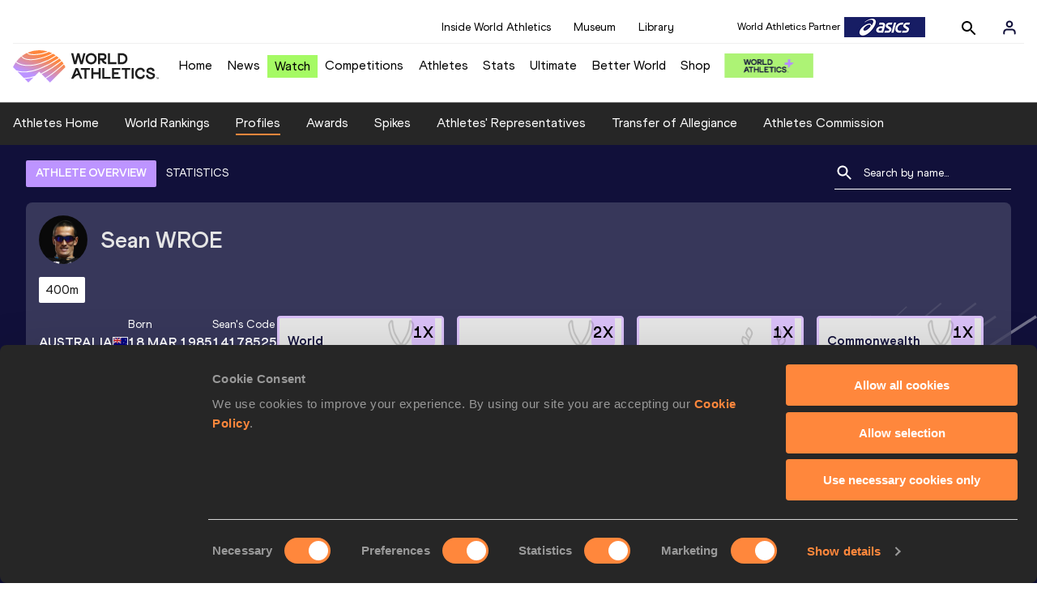

--- FILE ---
content_type: text/html; charset=utf-8
request_url: https://worldathletics.org/athletes/australia/sean-wroe-14178525
body_size: 35002
content:
<!DOCTYPE html><html lang="en"><head><style>.xnpe_async_hide{opacity:0 !important}</style><script>
!(function (e, n, t, i, r, o) {
  function s(e) {
    if ('number' != typeof e) return e;
    var n = new Date();
    return new Date(n.getTime() + 1e3 * e);
  }
  var a = 4e3,
    c = 'xnpe_async_hide';
  function p(e) {
    return e.reduce(
      function (e, n) {
        return (
          (e[n] = function () {
            e._.push([n.toString(), arguments]);
          }),
          e
        );
      },
      { _: [] }
    );
  }
  function m(e, n, t) {
    var i = t.createElement(n);
    i.src = e;
    var r = t.getElementsByTagName(n)[0];
    return r.parentNode.insertBefore(i, r), i;
  }
  function u(e) {
    return '[object Date]' === Object.prototype.toString.call(e);
  }
  (o.target = o.target || 'https://api.exponea.com'),
    (o.file_path = o.file_path || o.target + '/js/exponea.min.js'),
    (r[n] = p([
      'anonymize',
      'initialize',
      'identify',
      'getSegments',
      'update',
      'track',
      'trackLink',
      'trackEnhancedEcommerce',
      'getHtml',
      'showHtml',
      'showBanner',
      'showWebLayer',
      'ping',
      'getAbTest',
      'loadDependency',
      'getRecommendation',
      'reloadWebLayers',
      '_preInitialize',
      '_initializeConfig'
    ])),
    (r[n].notifications = p(['isAvailable', 'isSubscribed', 'subscribe', 'unsubscribe'])),
    (r[n].segments = p(['subscribe'])),
    (r[n]['snippetVersion'] = 'v2.7.0'),
    (function (e, n, t) {
      (e[n]['_' + t] = {}), (e[n]['_' + t].nowFn = Date.now), (e[n]['_' + t].snippetStartTime = e[n]['_' + t].nowFn());
    })(r, n, 'performance'),
    (function (e, n, t, i, r, o) {
      e[r] = {
        sdk: e[i],
        sdkObjectName: i,
        skipExperiments: !!t.new_experiments,
        sign: t.token + '/' + (o.exec(n.cookie) || ['', 'new'])[1],
        path: t.target
      };
    })(r, e, o, n, i, RegExp('__exponea_etc__' + '=([\w-]+)')),
    (function (e, n, t) {
      m(e.file_path, n, t);
    })(o, t, e),
    (function (e, n, t, i, r, o, p) {
      if (e.new_experiments) {
        !0 === e.new_experiments && (e.new_experiments = {});
        var l,
          f = e.new_experiments.hide_class || c,
          _ = e.new_experiments.timeout || a,
          g = encodeURIComponent(o.location.href.split('#')[0]);
        e.cookies &&
          e.cookies.expires &&
          ('number' == typeof e.cookies.expires || u(e.cookies.expires)
            ? (l = s(e.cookies.expires))
            : e.cookies.expires.tracking &&
              ('number' == typeof e.cookies.expires.tracking || u(e.cookies.expires.tracking)) &&
              (l = s(e.cookies.expires.tracking))),
          l && l < new Date() && (l = void 0);
        var d =
          e.target +
          '/webxp/' +
          n +
          '/' +
          o[t].sign +
          '/modifications.min.js?http-referer=' +
          g +
          '&timeout=' +
          _ +
          'ms' +
          (l ? '&cookie-expires=' + Math.floor(l.getTime() / 1e3) : '');
        'sync' === e.new_experiments.mode && o.localStorage.getItem('__exponea__sync_modifications__')
          ? (function (e, n, t, i, r) {
              (t[r][n] = '<' + n + ' src="' + e + '"></' + n + '>'),
                i.writeln(t[r][n]),
                i.writeln(
                  '<' +
                    n +
                    '>!' +
                    r +
                    '.init && document.writeln(' +
                    r +
                    '.' +
                    n +
                    '.replace("/' +
                    n +
                    '/", "/' +
                    n +
                    '-async/").replace("><", " async><"))</' +
                    n +
                    '>'
                );
            })(d, n, o, p, t)
          : (function (e, n, t, i, r, o, s, a) {
              o.documentElement.classList.add(e);
              var c = m(t, i, o);
              function p() {
                r[a].init || m(t.replace('/' + i + '/', '/' + i + '-async/'), i, o);
              }
              function u() {
                o.documentElement.classList.remove(e);
              }
              (c.onload = p), (c.onerror = p), r.setTimeout(u, n), (r[s]._revealPage = u);
            })(f, _, d, n, o, p, r, t);
      }
    })(o, t, i, 0, n, r, e),
    (function (e, n, t) {
      var i;
      e[n]._initializeConfig(t),
        (null === (i = t.experimental) || void 0 === i ? void 0 : i.non_personalized_weblayers) &&
          e[n]._preInitialize(t),
        (e[n].start = function (i) {
          i &&
            Object.keys(i).forEach(function (e) {
              return (t[e] = i[e]);
            }),
            e[n].initialize(t);
        });
    })(r, n, o);
})(document, 'exponea', 'script', 'webxpClient', window, {
  target: 'https://analytics-api.worldathletics.org',
  token: '9c6b885e-3a1d-11ef-8d58-222d0cd76c82',
  experimental: {
    non_personalized_weblayers: true
  },
  new_experiments: { mode: 'sync' },
  // replace with current customer ID or leave commented out for an anonymous customer
  // customer: window.currentUserId,
  track: {
    visits: false,
    google_analytics: false
  }
});
</script><script>
    window.initGTM = function() {
      var dataLayerContent = {
        "User": {"Uid": undefined}
      };
      if('undefined' !== 'undefined') {
        dataLayerContent.User.Uid = 'undefined';
      }
      window.dataLayer = window.dataLayer || [];
      dataLayer.push(dataLayerContent);
      (function(w,d,s,l,i){w[l]=w[l]||[];w[l].push({'gtm.start':
      new Date().getTime(),event:'gtm.js'});var f=d.getElementsByTagName(s)[0],
      j=d.createElement(s),dl=l!='dataLayer'?'&l='+l:'';j.async=true;j.src=
      'https://www.googletagmanager.com/gtm.js?id='+i+dl;f.parentNode.insertBefore(j,f);
      })(window,document,'script','dataLayer','GTM-5XXBVM6');
    }
    </script><script async="" src="//securepubads.g.doubleclick.net/tag/js/gpt.js"></script><meta name="viewport" content="width=device-width, initial-scale=1" class="jsx-797586886"/><meta charSet="utf-8" class="jsx-797586886"/><title class="jsx-797586886">Sean WROE | Profile | World Athletics</title><link rel="apple-touch-icon" href="/static/icons/256x256.png" class="jsx-797586886"/><link rel="apple-touch-icon" sizes="72x72" href="/static/icons/72x72.png" class="jsx-797586886"/><link rel="apple-touch-icon" sizes="114x114" href="/static/icons/114x114.png" class="jsx-797586886"/><link rel="apple-touch-icon" sizes="144x144" href="/static/icons/144x144.png" class="jsx-797586886"/><link rel="canonical" href="https://worldathletics.org/athletes/australia/sean-wroe-14178525" class="jsx-797586886"/><meta name="apple-mobile-web-app-capable" content="yes" class="jsx-797586886"/><meta name="apple-mobile-web-app-status-bar-style" content="#ff2534" class="jsx-797586886"/><meta property="og:title" name="title" content="Sean WROE | Profile | World Athletics" class="jsx-797586886"/><meta property="og:type" name="type" content="website" class="jsx-797586886"/><meta property="og:url" name="url" content="https://worldathletics.org/athletes/australia/sean-wroe-14178525" class="jsx-797586886"/><meta property="og:site_name" name="site_name" content="worldathletics.org" class="jsx-797586886"/><meta property="og:image" name="image" content="/static/athlete-blank-hero-min.jpg" class="jsx-797586886"/><meta property="og:description" name="description" content="Sean WROE, Australia" class="jsx-797586886"/><meta name="keywords" class="jsx-797586886"/><meta name="twitter:card" content="summary_large_image" class="jsx-797586886"/><meta name="twitter:site" content="@WorldAthletics" class="jsx-797586886"/><meta name="twitter:title" content="Sean WROE | Profile | World Athletics" class="jsx-797586886"/><meta name="twitter:description" content="Sean WROE, Australia" class="jsx-797586886"/><meta name="twitter:image" content="/static/athlete-blank-hero-min.jpg" class="jsx-797586886"/><meta property="thumbnail" content="/static/athlete-blank-hero-min.jpg" class="jsx-797586886"/><link rel="preload" href="/_next/static/css/ea9a8ae4027e2c17d050.css" as="style"/><link rel="stylesheet" href="/_next/static/css/ea9a8ae4027e2c17d050.css" data-n-g=""/><link rel="preload" href="/_next/static/css/981dc78549efa2e7602f.css" as="style"/><link rel="stylesheet" href="/_next/static/css/981dc78549efa2e7602f.css" data-n-g=""/><link rel="preload" href="/_next/static/css/28311a9fd6b5aa633786.css" as="style"/><link rel="stylesheet" href="/_next/static/css/28311a9fd6b5aa633786.css" data-n-p=""/><link rel="preload" href="/_next/static/css/e5c0f4c2eb75357dc850.css" as="style"/><link rel="stylesheet" href="/_next/static/css/e5c0f4c2eb75357dc850.css" data-n-p=""/><noscript data-n-css="true"></noscript><link rel="preload" href="/_next/static/chunks/main-6c1ef484136374c54b87.js" as="script"/><link rel="preload" href="/_next/static/chunks/webpack-9fb5d818b8b96ea748e0.js" as="script"/><link rel="preload" href="/_next/static/chunks/framework.f801b68207517fbb00d6.js" as="script"/><link rel="preload" href="/_next/static/chunks/2852872c.fd5635a29cfa8f3f5581.js" as="script"/><link rel="preload" href="/_next/static/chunks/75fc9c18.a4d48b0ef4f37170ef59.js" as="script"/><link rel="preload" href="/_next/static/chunks/26497e82.26a9b776b8e76111e76d.js" as="script"/><link rel="preload" href="/_next/static/chunks/b14489c3.acb1b2e9efc8c603c259.js" as="script"/><link rel="preload" href="/_next/static/chunks/55020d94.2d76b908442fa4823c0c.js" as="script"/><link rel="preload" href="/_next/static/chunks/0eceb729.58dd111f28f22f090e6b.js" as="script"/><link rel="preload" href="/_next/static/chunks/d6a9949e.5580989fa6a32d069e13.js" as="script"/><link rel="preload" href="/_next/static/chunks/d2761173.ab0225391ce9a159c7ed.js" as="script"/><link rel="preload" href="/_next/static/chunks/commons.38d8cea5e0d6eae10714.js" as="script"/><link rel="preload" href="/_next/static/chunks/aebf8eb2096c8b69eb77b784440f53cdc2b66fbe.bb4f21cf6e91b0ffdcc8.js" as="script"/><link rel="preload" href="/_next/static/chunks/478e210a0cbb9039768da574c087d7bc8420eeb4.6a24c22b002c3fd8dc52.js" as="script"/><link rel="preload" href="/_next/static/chunks/30f33ea505335783a5a7d7c88dd695083576ed10.bb3cf2cc9b8bab6f5059.js" as="script"/><link rel="preload" href="/_next/static/chunks/1145d618dfd4517838f7ff445caec21598faef5d.e55b5aaf4e781f504225.js" as="script"/><link rel="preload" href="/_next/static/chunks/7c9e16bb29bf24d397e4388207b84e7eec07b6fc.3556fada4b06ae969e88.js" as="script"/><link rel="preload" href="/_next/static/chunks/7c9e16bb29bf24d397e4388207b84e7eec07b6fc_CSS.fde6dc3b30ccc6abc495.js" as="script"/><link rel="preload" href="/_next/static/chunks/7881a8d9bd0ac33fc466a237abb30c83d7ff80b7.8a77883e0de943ccc430.js" as="script"/><link rel="preload" href="/_next/static/chunks/pages/_app-684491de9441eca5af41.js" as="script"/><link rel="preload" href="/_next/static/chunks/4a3ea9cd.0d90bfc73c516aebb66c.js" as="script"/><link rel="preload" href="/_next/static/chunks/405eb25d68e1bc8b5dc1f84f4f960e8668663cf4.f5c4efdaa44f8d8ecf5e.js" as="script"/><link rel="preload" href="/_next/static/chunks/185ad91b2753cd40e6918d755c17a31f36ba8118.db2e60a022dfcbaf46b6.js" as="script"/><link rel="preload" href="/_next/static/chunks/d1c5359f252dc902861f2bfe6edda14ab366873f.3c4056ea4e665adcf0f6.js" as="script"/><link rel="preload" href="/_next/static/chunks/908165298b725f2f3f44bf2eaf4d54f484b8ff10.e09fb3335f81d15da011.js" as="script"/><link rel="preload" href="/_next/static/chunks/68c80bf9a7b4d0dfb0b0c933948329ed2c98994d.b6b0dfc2aa8ae63415d3.js" as="script"/><link rel="preload" href="/_next/static/chunks/908165298b725f2f3f44bf2eaf4d54f484b8ff10_CSS.f3faa7ed4d6d62baea4d.js" as="script"/><link rel="preload" href="/_next/static/chunks/d19a343ee24a70f0a0900bbc00cc99d82ec7d200.15d92850ac5dcbdeb30b.js" as="script"/><link rel="preload" href="/_next/static/chunks/7ee1a9b81ca383b0b5773f39131ef41549dfe3b9.c2736b9144c752c7aa7c.js" as="script"/><link rel="preload" href="/_next/static/chunks/pages/athletes/%5Bcounrty%5D/%5BcompetitorId%5D-a3703af219790a22eaed.js" as="script"/><style id="__jsx-797586886">@font-face{font-family:'World Athletics Heavy';src:url('/static/fonts/WorldAthleticsHeadline.woff2') format('woff2'), url('/static/fonts/WorldAthleticsHeadline.woff') format('woff');font-weight:800;font-style:normal;font-display:swap;}@font-face{font-family:'World Athletics Bold';src:url('/static/fonts/WorldAthletics-Regular.woff2') format('woff2'), url('/static/fonts/WorldAthletics-Regular.woff') format('woff');font-weight:normal;font-style:normal;font-display:swap;}@font-face{font-family:'World Athletics';src:url('/static/fonts/WorldAthletics-Bold.woff2') format('woff2'), url('/static/fonts/WorldAthletics-Bold.woff') format('woff');font-weight:bold;font-style:normal;font-display:swap;}@font-face{font-family:'PP Formula';src:url('/static/fonts/PP/PP-Formula-Condensed-Black-v2.0/PPFormula-CondensedBlack.woff2') format('woff2'), url('/static/fonts/PP/PP-Formula-Condensed-Black-v2.0/PPFormula-CondensedBlack.woff') format('woff');font-weight:900;font-style:normal;}@font-face{font-family:'PP Formula';src:url('/static/fonts/PP/PP-Formula-Narrow-Regular-v2.0/PPFormula-NarrowRegular.woff2') format('woff2'), url('/static/fonts/PP/PP-Formula-Narrow-Regular-v2.0/PPFormula-NarrowRegular.woff') format('woff');font-weight:400;font-style:normal;}@font-face{font-family:'PP Formula';src:url('/static/fonts/PP/PP-Formula-Narrow-Semibold-v2.0/PPFormula-NarrowSemibold.woff2') format('woff2'), url('/static/fonts/PP/PP-Formula-Narrow-Semibold-v2.0/PPFormula-NarrowSemibold.woff') format('woff');font-weight:600;font-style:normal;}@font-face{font-family:'PP Formula Italic';src:url('/static/fonts/PP/PP-Formula-Narrow-Regular-Italic-v2.0/PPFormula-NarrowRegularItalic.woff2') format('woff2'), url('/static/fonts/PP/PP-Formula-Narrow-Regular-Italic-v2.0/PPFormula-NarrowRegularItalic.woff') format('woff');font-style:italic;}body{font-family:'World Athletics',Arial,sans-serif;font-size:16px;font-display:swap;}</style></head><body><div id="__next"><header class="styles_root__GhScr"><div class="styles_root__1DHCQ"><div class="TopHeader_root__1f-J1"><div class="TopHeaderNavbar_section__3sgfN"><nav class="TopHeaderNavbar_root__1kT1b" data-name="top-navigation"><ul><li class="TopHeaderNavbar_li__1QKYw"><a class="">Inside World Athletics</a></li><li class="TopHeaderNavbar_li__1QKYw"><a class="">Museum</a></li><li class="TopHeaderNavbar_li__1QKYw"><a class="">Library</a></li></ul></nav><form class="SearchForm_searchForm__3IEfI" style="margin-left:20px"><div class="SearchForm_inputWrapper__29q8X"></div><button type="button" class="SearchForm_searchBtn__2t2tK TopHeaderNavbar_searchBtnClass__16Ojz"><svg class="MuiSvgIcon-root" focusable="false" viewBox="0 0 24 24" aria-hidden="true"><path d="M15.5 14h-.79l-.28-.27C15.41 12.59 16 11.11 16 9.5 16 5.91 13.09 3 9.5 3S3 5.91 3 9.5 5.91 16 9.5 16c1.61 0 3.09-.59 4.23-1.57l.27.28v.79l5 4.99L20.49 19l-4.99-5zm-6 0C7.01 14 5 11.99 5 9.5S7.01 5 9.5 5 14 7.01 14 9.5 11.99 14 9.5 14z"></path></svg></button></form><div class="style_root__1BO3b"><button aria-label="Sign in" type="button" class="style_profileIcon__2qVb-"><svg width="36" height="28" viewBox="0 0 36 28" fill="none" xmlns="http://www.w3.org/2000/svg"><path d="M24.6663 21.5V19.8333C24.6663 18.9493 24.3152 18.1014 23.69 17.4763C23.0649 16.8512 22.2171 16.5 21.333 16.5H14.6663C13.7823 16.5 12.9344 16.8512 12.3093 17.4763C11.6842 18.1014 11.333 18.9493 11.333 19.8333V21.5" stroke="#11103A" stroke-width="2" stroke-linecap="round" stroke-linejoin="round"></path><path d="M18.0003 13.1667C19.8413 13.1667 21.3337 11.6743 21.3337 9.83333C21.3337 7.99238 19.8413 6.5 18.0003 6.5C16.1594 6.5 14.667 7.99238 14.667 9.83333C14.667 11.6743 16.1594 13.1667 18.0003 13.1667Z" stroke="#11103A" stroke-width="2" stroke-linecap="round" stroke-linejoin="round"></path></svg></button><div class="style_subNav__1O0KJ"><div class="style_content__1HJ1D"><button class="style_link__2RGFF">Register now</button><a href="/worldathletics-plus" class="style_link__2RGFF">World Athletics+</a></div></div></div></div></div><div class="MiddleHeader_root__2Nl7j"><div class="Logo_root__1dluZ"><a class="" title="" href="/"><img src="https://media.aws.iaaf.org/logos/wa-logo.svg" alt="logo" width="180" height="40"/></a></div><nav class="MainNav_nav__2vEYm" data-name="main-navigation"><ul><div style="display:flex;align-items:center"><li><a class="MainNav_navLink__1E27R" title="" href="/">Home<ul class="MainNav_content__WZ9Rn"></ul></a></li><li><a class="MainNav_navLink__1E27R" title="" href="/news">News<ul class="MainNav_content__WZ9Rn"><li class="MainNav_contentItem__3IVBb"><a class="" title="Press Releases" href="/news/press-releases">Press Releases</a></li><li class="MainNav_contentItem__3IVBb"><a class="" title="News" href="/news/news">News</a></li><li class="MainNav_contentItem__3IVBb"><a class="" title="Reports" href="/news/reports">Reports</a></li><li class="MainNav_contentItem__3IVBb"><a class="" title="Previews" href="/news/previews">Previews</a></li><li class="MainNav_contentItem__3IVBb"><a class="" title="Features" href="/news/features">Features</a></li><li class="MainNav_contentItem__3IVBb"><a class="" title="Series" href="/news/series">Series</a></li></ul></a></li><li class="MainNav_watchVideoBtn__2kE0U"><a class="MainNav_navLink__1E27R" title="" linkClass="watchVideoBtn" mobileclassname="watchVideoBtn" href="/videos">Watch<ul class="MainNav_content__WZ9Rn"></ul></a></li><li><a class="MainNav_navLink__1E27R" title="" href="/competitions">Competitions<ul class="MainNav_content__WZ9Rn"><li class="MainNav_contentItem__3IVBb"><a class="" title="Calendar" href="/competition/calendar-results">Calendar</a></li><li class="MainNav_contentItem__3IVBb"><a class="" title="Tickets" href="/tickets">Tickets</a></li><li class="MainNav_contentItem__3IVBb"><a class="" title="Hosting" href="/hosting">Hosting</a></li><li class="MainNav_contentItem__3IVBb"><a class="" title="Our Sport" href="/our-sport">Our Sport</a></li><li class="MainNav_contentItem__3IVBb"><a class="" title="Innovations" href="/competitions/innovations">Innovations</a></li><li class="MainNav_contentItem__3IVBb"><a class="" title="Rules &amp; Regulations" href="/about-iaaf/documents/book-of-rules">Rules &amp; Regulations</a></li><li class="MainNav_contentItem__3IVBb"><a class="" title="Competition Performance Ranking" href="/records/competition-performance-rankings">Competition Performance Ranking</a></li><li class="MainNav_contentItem__3IVBb"><a class="" title="Competitions Archive" href="/competition">Competitions Archive</a></li></ul></a></li><li><a class="MainNav_navLink__1E27R" title="" href="/athletes-home">Athletes<ul class="MainNav_content__WZ9Rn"><li class="MainNav_contentItem__3IVBb"><a class="" title="World Rankings" href="/world-rankings/introduction">World Rankings</a></li><li class="MainNav_contentItem__3IVBb"><a class="" title="Profiles" href="/athletes">Profiles</a></li><li class="MainNav_contentItem__3IVBb"><a class="" title="Awards" href="/awards">Awards</a></li><li class="MainNav_contentItem__3IVBb"><a class="" title="Spikes" href="/spikes">Spikes</a></li><li class="MainNav_contentItem__3IVBb"><a class="" title="Athletes&#x27; Representatives" href="/athletes/athlete-representatives">Athletes&#x27; Representatives</a></li><li class="MainNav_contentItem__3IVBb"><a class="" title="Transfer of Allegiance" href="/about-iaaf/documents/research-centre#collapseathlete-transfer-of-allegiance">Transfer of Allegiance</a></li><li class="MainNav_contentItem__3IVBb"><a class="" title="Athletes Commission" href="/about-iaaf/structure/commissions">Athletes Commission</a></li></ul></a></li><li><a class="MainNav_navLink__1E27R" title="" href="/stats-zone">Stats<ul class="MainNav_content__WZ9Rn"><li class="MainNav_contentItem__3IVBb"><a class="" title="Results" href="/results">Results</a></li><li class="MainNav_contentItem__3IVBb"><a class="" title="Toplists" href="/records/toplists">Toplists</a></li><li class="MainNav_contentItem__3IVBb"><a class="" title="Records" href="/records/by-category/world-records">Records</a></li><li class="MainNav_contentItem__3IVBb"><a class="" title="Send Competition Results" href="/records/send-competition-results">Send Competition Results</a></li><li class="MainNav_contentItem__3IVBb"><a class="" title="World Rankings" href="/world-rankings/introduction">World Rankings</a></li><li class="MainNav_contentItem__3IVBb"><a class="" title="Road to the Ultimate" href="/stats-zone/road-to/7212925">Road to the Ultimate</a></li><li class="MainNav_contentItem__3IVBb"><a class="" title="Road to Gaborone" href="/stats-zone/road-to/7216920">Road to Gaborone</a></li><li class="MainNav_contentItem__3IVBb"><a class="" title="Road to Kujawy Pomorze" href="/stats-zone/road-to/7199326">Road to Kujawy Pomorze</a></li></ul></a></li><li><a class="MainNav_navLink__1E27R" title="" href="/competitions/world-athletics-ultimate-championship/2026">Ultimate<ul class="MainNav_content__WZ9Rn"></ul></a></li><li><a class="MainNav_navLink__1E27R" title="" href="/athletics-better-world">Better World<ul class="MainNav_content__WZ9Rn"><li class="MainNav_contentItem__3IVBb"><a class="" title="News" href="/athletics-better-world/news">News</a></li><li class="MainNav_contentItem__3IVBb"><a class="" title="Sustainability" href="/athletics-better-world/sustainability">Sustainability</a></li><li class="MainNav_contentItem__3IVBb"><a class="" title="Athlete Refugee Team" href="/athletics-better-world/athlete-refugee-team">Athlete Refugee Team</a></li><li class="MainNav_contentItem__3IVBb"><a class="" title="Air Quality" href="/athletics-better-world/air-quality">Air Quality</a></li><li class="MainNav_contentItem__3IVBb"><a class="" title="Safeguarding" href="/athletics-better-world/safeguarding">Safeguarding</a></li></ul></a></li><li><a class="MainNav_navLink__1E27R" href="https://shop.worldathletics.org">Shop<ul class="MainNav_content__WZ9Rn"></ul></a></li></div></ul></nav><a href="/worldathletics-plus" style="padding:0.45rem"><img style="width:110px" src="/static/wa-plus-navbar-logo.png"/></a></div></div></header><div class="SectionNav_sectionNav__iIu_o SectionNav_fullSubNav__2jSyt" data-name="submenu-container"><div class="SectionNav_sectionNavInner__3NbMf"><div class="SectionNav_navWrap__H7sFR"><nav class="SectionNav_nav__2vIRX"><ul class="SectionNav_navList__uPtfy"><li><a class="undefined" anchorText="Athletes Home" title="" href="/athletes-home">Athletes Home</a></li><li><a class="undefined" anchorText="World Rankings" href="/world-rankings/introduction">World Rankings</a></li><li><a class="undefined NavLink_active__2UAk6" anchorText="Profiles" href="/athletes">Profiles</a></li><li><a class="undefined" anchorText="Awards" title="" href="/awards">Awards</a></li><li><a class="undefined" anchorText="Spikes" title="" href="/spikes">Spikes</a></li><li><a class="undefined" anchorText="Athletes&#x27; Representatives" href="/athletes/athlete-representatives">Athletes&#x27; Representatives</a></li><li><a class="undefined" anchorText="Transfer of Allegiance" href="/about-iaaf/documents/research-centre#collapseathlete-transfer-of-allegiance">Transfer of Allegiance</a></li><li><a class="undefined" anchorText="Athletes Commission" href="/about-iaaf/structure/commissions">Athletes Commission</a></li></ul></nav></div><div class="SectionNav_chevronRight__2GuVA"></div></div></div><div class="athleteBackground_athleteBackground__tBipR" style="background:url(/_next/static/images/athleteBackground-8be1b09507e7814b423e2f0a421baa4a.svg);background-repeat:repeat;background-size:cover" alt="background"><div class="athleteBackground_athleteBackgroundInner__1A8OU undefined"><div class="athletesProfileTabs_athletesProfileTabs__1EiIQ"><div class="athletesProfileTabs_athletesProfileTabsButtons__2AD3V"><div class="athletesTabsButton_athletesTabsButton__NNSRw"><div class="athletesTabsButton_athletesTabsButtonScroll__gJphz"><div class="athletesTabsButton_AthletesTabsButtonItem__1pPWF"><button type="button" class="athletesButton_athletesButton__1_h0o athletesButton_underline__9GAM2 athletesButton_underlineActive__3H8Ir" value="ATHLETE OVERVIEW">ATHLETE OVERVIEW</button></div><div class="athletesTabsButton_AthletesTabsButtonItem__1pPWF"><button type="button" class="athletesButton_athletesButton__1_h0o athletesButton_underline__9GAM2" value="STATISTICS">STATISTICS</button></div></div></div></div><div class="athletesProfileTabs_athletesProfileTabsSearchField__21A7R"><div class="AthleteSearchField_dropdown__2mgsB "><div><form><div class="AthleteSearchField_inputWrapper__1JMrx "><button type="button"><img src="/static/search-white.svg" alt="search icon"/></button><input placeholder="Search by name..." class="AthleteSearchField_searchInput__gS3eH " value=""/></div></form><div class="AthleteSearchField_line__2jp54"></div></div><div class="AthleteSearchField_optionWrap__1Oogf"><div class="AthleteSearchField_options__tjQe5 false AthleteSearchField_optionWrapRounded__3VRN0"></div></div></div></div></div><div class="athletesBio_athletesBio__1HruQ"><div class="athletesContainerTransparent_athletesContainerTransparent__3hgOB"><div class="athletesBio_athletesProfile__309MD"><div class="athletesBio_athletesBioImageContainer__3x9PY"></div><div class="athletesBio_athletesBioTitle__3pPRL"><span>Sean</span> <span>WROE</span></div></div><div class="athletesBio_athletesBioTags__3iQk_"><div class="athletesBio_athletesBioTag__3ki57">400m<!-- --> </div></div><div class="athletesBio_athletesBioHeader__1QkoM"><div class="athletesBio_athletesBioInfoContainer__2ZKoo"><div class="athletesBio_athletesBioDetailsContainer__3_nDn"><div class="athletesBio_athletesBioDetails__1wgSI"><span class="athletesBio_athletesBioTagLabel__3orD4"> </span><span class="athletesBio_athletesBioTagValue__oKZC4">Australia<span class="Flags_container__3W63l" style="width:auto;display:unset"><i class="Flags_icon__3Uv11 icon-flag-AUS"></i></span></span></div><div class="athletesBio_athletesBioDetails__1wgSI"><span class="athletesBio_athletesBioTagLabel__3orD4">Born</span><span class="athletesBio_athletesBioTagValue__oKZC4">18 MAR 1985</span></div><div class="athletesBio_athletesBioDetails__1wgSI"><span class="athletesBio_athletesBioTagLabel__3orD4">Sean<!-- -->&#x27;s code</span><span class="athletesBio_athletesBioTagValue__oKZC4">14178525</span></div></div><div class="athletesBio_athletesBioFooter__3B--s"></div></div><div class="athletesBio_athletesBioHonoursContainer__3EVKf"><div class="athletesBio_athletesBioHonours__2nK55"><div class="athletesBio_athletesBioHonour__1Zqdq"><div class="athletesBio_athletesBioHonourCount__2sBko">1<!-- -->X</div><div class="athletesBio_athletesBioHonourValue__QHLA_">World Championships bronze medallist</div><img src="/_next/static/images/medal-be49b48cd6c926be27837e3991e9b2ce.svg" class="athletesBio_medal__BcCqC" alt=""/></div><div class="athletesBio_athletesBioHonour__1Zqdq"><div class="athletesBio_athletesBioHonourCount__2sBko">2<!-- -->X</div><div class="athletesBio_athletesBioHonourValue__QHLA_">Commonwealth Games winner</div><img src="/_next/static/images/medal-be49b48cd6c926be27837e3991e9b2ce.svg" class="athletesBio_medal__BcCqC" alt=""/></div><div class="athletesBio_athletesBioHonour__1Zqdq"><div class="athletesBio_athletesBioHonourCount__2sBko">1<!-- -->X</div><div class="athletesBio_athletesBioHonourValue__QHLA_">In top 8 at Olympic Games</div><img src="/_next/static/images/Record-a9c05624dbc2bf32e9a64df8fd7fbd8f.svg" class="athletesBio_record__cB2hh" alt=""/></div><div class="athletesBio_athletesBioHonour__1Zqdq"><div class="athletesBio_athletesBioHonourCount__2sBko">1<!-- -->X</div><div class="athletesBio_athletesBioHonourValue__QHLA_">Commonwealth Games silver medallist</div><img src="/_next/static/images/medal-be49b48cd6c926be27837e3991e9b2ce.svg" class="athletesBio_medal__BcCqC" alt=""/></div></div></div></div></div></div><div class="athletesOverviewStats_athletesOverviewStats__3UYhF"><div class="athletesContainer_athletesContainer__3w5eG undefined"><div class="athletesTitle_athletesTitle__388RT undefined">Personal bests</div><div class="athletesPersonalBests_athletesPersonalBestsContainer__1TrT-"><div class="athletesDropdownCard_athletesDropdownCard__2TpE2"><div class="athletesCardContainer_athletesCardContainer__39h-0"><div class="athletesDropdownCard_athletesDropdownCardHeader__alcfX"><button type="button" class="athletesDropdownButton_athletesDropdownButton__3k-Ds"><div class="athletesTitle_athletesTitle__388RT athletesDropdownCard_athletesDropdownCardTitle__1yq_Z">4x400 Metres Relay</div><span class="athletesDropdownButton_athletesDropdownButtonIcon__2KsFN "><svg xmlns="http://www.w3.org/2000/svg" width="19" height="18" viewBox="0 0 19 18" fill="none"><g clip-path="url(#clip0_15_110058)"><path d="M6.0575 6.44238L9.5 9.87738L12.9425 6.44238L14 7.49988L9.5 11.9999L5 7.49988L6.0575 6.44238Z" fill="#1E1E1E"></path></g><defs><clipPath id="clip0_15_110058"><rect width="18" height="18" fill="white" transform="translate(0.5)"></rect></clipPath></defs></svg></span></button></div><div class="athletesDropdownCard_athletesDropdownCardBody__13WWz"><div class="athletesEventsDetails_athletesEventsDetails__hU6mX"><div class="athletesEventsDetails_athletesEventsDetailsContent__37Ko7"><div class="athletesEventsDetails_athletesEventsDetailsLabel__6KN98"><img src="[data-uri]" style="width:24px;height:24px" alt="result"/>Result</div><span class="athletesEventsDetails_athletesEventsDetailsValue__FrHFZ">3:00.02<!-- --> <span class="athletesDropdownCard_athletesDropdownCardTag__3gRTq"></span></span></div></div><div class="athletesEventsDetails_athletesEventsDetails__hU6mX"><div class="athletesEventsDetails_athletesEventsDetailsContent__37Ko7"><div class="athletesEventsDetails_athletesEventsDetailsLabel__6KN98"><img src="[data-uri]" style="width:24px;height:24px" alt="date"/>Date</div><span class="athletesEventsDetails_athletesEventsDetailsValue__FrHFZ">23 AUG 2008<!-- --> <span class="athletesDropdownCard_athletesDropdownCardTag__3gRTq"></span></span></div></div><div class="athletesEventsDetails_athletesEventsDetails__hU6mX"><div class="athletesEventsDetails_athletesEventsDetailsContent__37Ko7"><div class="athletesEventsDetails_athletesEventsDetailsLabel__6KN98"><img src="[data-uri]" style="width:24px;height:24px" alt="score"/>Score</div><span class="athletesEventsDetails_athletesEventsDetailsValue__FrHFZ">1197<!-- --> <span class="athletesDropdownCard_athletesDropdownCardTag__3gRTq"></span></span></div></div></div></div></div><div class="athletesDropdownCard_athletesDropdownCard__2TpE2"><div class="athletesCardContainer_athletesCardContainer__39h-0"><div class="athletesDropdownCard_athletesDropdownCardHeader__alcfX"><button type="button" class="athletesDropdownButton_athletesDropdownButton__3k-Ds" disabled=""><div class="athletesTitle_athletesTitle__388RT athletesDropdownCard_athletesDropdownCardTitle__1yq_Z">400 Metres</div><span class="athletesDropdownButton_athletesDropdownButtonIcon__2KsFN "></span></button></div><div class="athletesDropdownCard_athletesDropdownCardBody__13WWz"><div class="athletesEventsDetails_athletesEventsDetails__hU6mX"><div class="athletesEventsDetails_athletesEventsDetailsContent__37Ko7"><div class="athletesEventsDetails_athletesEventsDetailsLabel__6KN98"><img src="[data-uri]" style="width:24px;height:24px" alt="result"/>Result</div><span class="athletesEventsDetails_athletesEventsDetailsValue__FrHFZ">45.07<!-- --> <span class="athletesDropdownCard_athletesDropdownCardTag__3gRTq"></span></span></div></div><div class="athletesEventsDetails_athletesEventsDetails__hU6mX"><div class="athletesEventsDetails_athletesEventsDetailsContent__37Ko7"><div class="athletesEventsDetails_athletesEventsDetailsLabel__6KN98"><img src="[data-uri]" style="width:24px;height:24px" alt="date"/>Date</div><span class="athletesEventsDetails_athletesEventsDetailsValue__FrHFZ">20 MAR 2009<!-- --> <span class="athletesDropdownCard_athletesDropdownCardTag__3gRTq"></span></span></div></div><div class="athletesEventsDetails_athletesEventsDetails__hU6mX"><div class="athletesEventsDetails_athletesEventsDetailsContent__37Ko7"><div class="athletesEventsDetails_athletesEventsDetailsLabel__6KN98"><img src="[data-uri]" style="width:24px;height:24px" alt="score"/>Score</div><span class="athletesEventsDetails_athletesEventsDetailsValue__FrHFZ">1175<!-- --> <span class="athletesDropdownCard_athletesDropdownCardTag__3gRTq"></span></span></div></div><div class="athletesEventsDetails_athletesEventsDetails__hU6mX"><div class="athletesEventsDetails_athletesEventsDetailsContent__37Ko7"><div class="athletesEventsDetails_athletesEventsDetailsLabel__6KN98"><img src="[data-uri]" style="width:24px;height:24px" alt="competition"/>Competition &amp; venue</div><span class="athletesEventsDetails_athletesEventsDetailsValue__FrHFZ">Brisbane (AUS)<!-- --> <span class="athletesDropdownCard_athletesDropdownCardTag__3gRTq"></span></span></div></div></div></div></div><div class="athletesDropdownCard_athletesDropdownCard__2TpE2"><div class="athletesCardContainer_athletesCardContainer__39h-0"><div class="athletesDropdownCard_athletesDropdownCardHeader__alcfX"><button type="button" class="athletesDropdownButton_athletesDropdownButton__3k-Ds"><div class="athletesTitle_athletesTitle__388RT athletesDropdownCard_athletesDropdownCardTitle__1yq_Z">400 Metres Short Track</div><span class="athletesDropdownButton_athletesDropdownButtonIcon__2KsFN "><svg xmlns="http://www.w3.org/2000/svg" width="19" height="18" viewBox="0 0 19 18" fill="none"><g clip-path="url(#clip0_15_110058)"><path d="M6.0575 6.44238L9.5 9.87738L12.9425 6.44238L14 7.49988L9.5 11.9999L5 7.49988L6.0575 6.44238Z" fill="#1E1E1E"></path></g><defs><clipPath id="clip0_15_110058"><rect width="18" height="18" fill="white" transform="translate(0.5)"></rect></clipPath></defs></svg></span></button></div><div class="athletesDropdownCard_athletesDropdownCardBody__13WWz"><div class="athletesEventsDetails_athletesEventsDetails__hU6mX"><div class="athletesEventsDetails_athletesEventsDetailsContent__37Ko7"><div class="athletesEventsDetails_athletesEventsDetailsLabel__6KN98"><img src="[data-uri]" style="width:24px;height:24px" alt="result"/>Result</div><span class="athletesEventsDetails_athletesEventsDetailsValue__FrHFZ">46.93<!-- --> <span class="athletesDropdownCard_athletesDropdownCardTag__3gRTq"></span></span></div></div><div class="athletesEventsDetails_athletesEventsDetails__hU6mX"><div class="athletesEventsDetails_athletesEventsDetailsContent__37Ko7"><div class="athletesEventsDetails_athletesEventsDetailsLabel__6KN98"><img src="[data-uri]" style="width:24px;height:24px" alt="date"/>Date</div><span class="athletesEventsDetails_athletesEventsDetailsValue__FrHFZ">09 MAR 2008<!-- --> <span class="athletesDropdownCard_athletesDropdownCardTag__3gRTq"></span></span></div></div><div class="athletesEventsDetails_athletesEventsDetails__hU6mX"><div class="athletesEventsDetails_athletesEventsDetailsContent__37Ko7"><div class="athletesEventsDetails_athletesEventsDetailsLabel__6KN98"><img src="[data-uri]" style="width:24px;height:24px" alt="score"/>Score</div><span class="athletesEventsDetails_athletesEventsDetailsValue__FrHFZ">1112<!-- --> <span class="athletesDropdownCard_athletesDropdownCardTag__3gRTq"></span></span></div></div></div></div></div><div class="athletesDropdownCard_athletesDropdownCard__2TpE2"><div class="athletesCardContainer_athletesCardContainer__39h-0"><div class="athletesDropdownCard_athletesDropdownCardHeader__alcfX"><button type="button" class="athletesDropdownButton_athletesDropdownButton__3k-Ds"><div class="athletesTitle_athletesTitle__388RT athletesDropdownCard_athletesDropdownCardTitle__1yq_Z">200 Metres</div><span class="athletesDropdownButton_athletesDropdownButtonIcon__2KsFN "><svg xmlns="http://www.w3.org/2000/svg" width="19" height="18" viewBox="0 0 19 18" fill="none"><g clip-path="url(#clip0_15_110058)"><path d="M6.0575 6.44238L9.5 9.87738L12.9425 6.44238L14 7.49988L9.5 11.9999L5 7.49988L6.0575 6.44238Z" fill="#1E1E1E"></path></g><defs><clipPath id="clip0_15_110058"><rect width="18" height="18" fill="white" transform="translate(0.5)"></rect></clipPath></defs></svg></span></button></div><div class="athletesDropdownCard_athletesDropdownCardBody__13WWz"><div class="athletesEventsDetails_athletesEventsDetails__hU6mX"><div class="athletesEventsDetails_athletesEventsDetailsContent__37Ko7"><div class="athletesEventsDetails_athletesEventsDetailsLabel__6KN98"><img src="[data-uri]" style="width:24px;height:24px" alt="result"/>Result</div><span class="athletesEventsDetails_athletesEventsDetailsValue__FrHFZ">20.97<!-- --> <span class="athletesDropdownCard_athletesDropdownCardTag__3gRTq"></span></span></div></div><div class="athletesEventsDetails_athletesEventsDetails__hU6mX"><div class="athletesEventsDetails_athletesEventsDetailsContent__37Ko7"><div class="athletesEventsDetails_athletesEventsDetailsLabel__6KN98"><img src="[data-uri]" style="width:24px;height:24px" alt="date"/>Date</div><span class="athletesEventsDetails_athletesEventsDetailsValue__FrHFZ">30 MAY 2009<!-- --> <span class="athletesDropdownCard_athletesDropdownCardTag__3gRTq"></span></span></div></div><div class="athletesEventsDetails_athletesEventsDetails__hU6mX"><div class="athletesEventsDetails_athletesEventsDetailsContent__37Ko7"><div class="athletesEventsDetails_athletesEventsDetailsLabel__6KN98"><img src="[data-uri]" style="width:24px;height:24px" alt="score"/>Score</div><span class="athletesEventsDetails_athletesEventsDetailsValue__FrHFZ">1072<!-- --> <span class="athletesDropdownCard_athletesDropdownCardTag__3gRTq"></span></span></div></div></div></div></div><div class="athletesDropdownCard_athletesDropdownCard__2TpE2"><div class="athletesCardContainer_athletesCardContainer__39h-0"><div class="athletesDropdownCard_athletesDropdownCardHeader__alcfX"><button type="button" class="athletesDropdownButton_athletesDropdownButton__3k-Ds" disabled=""><div class="athletesTitle_athletesTitle__388RT athletesDropdownCard_athletesDropdownCardTitle__1yq_Z">300 Metres</div><span class="athletesDropdownButton_athletesDropdownButtonIcon__2KsFN "></span></button></div><div class="athletesDropdownCard_athletesDropdownCardBody__13WWz"><div class="athletesEventsDetails_athletesEventsDetails__hU6mX"><div class="athletesEventsDetails_athletesEventsDetailsContent__37Ko7"><div class="athletesEventsDetails_athletesEventsDetailsLabel__6KN98"><img src="[data-uri]" style="width:24px;height:24px" alt="result"/>Result</div><span class="athletesEventsDetails_athletesEventsDetailsValue__FrHFZ">33.12<!-- --> <span class="athletesDropdownCard_athletesDropdownCardTag__3gRTq"></span></span></div></div><div class="athletesEventsDetails_athletesEventsDetails__hU6mX"><div class="athletesEventsDetails_athletesEventsDetailsContent__37Ko7"><div class="athletesEventsDetails_athletesEventsDetailsLabel__6KN98"><img src="[data-uri]" style="width:24px;height:24px" alt="date"/>Date</div><span class="athletesEventsDetails_athletesEventsDetailsValue__FrHFZ">16 JUL 2008<!-- --> <span class="athletesDropdownCard_athletesDropdownCardTag__3gRTq"></span></span></div></div><div class="athletesEventsDetails_athletesEventsDetails__hU6mX"><div class="athletesEventsDetails_athletesEventsDetailsContent__37Ko7"><div class="athletesEventsDetails_athletesEventsDetailsLabel__6KN98"><img src="[data-uri]" style="width:24px;height:24px" alt="score"/>Score</div><span class="athletesEventsDetails_athletesEventsDetailsValue__FrHFZ">1061<!-- --> <span class="athletesDropdownCard_athletesDropdownCardTag__3gRTq"></span></span></div></div><div class="athletesEventsDetails_athletesEventsDetails__hU6mX"><div class="athletesEventsDetails_athletesEventsDetailsContent__37Ko7"><div class="athletesEventsDetails_athletesEventsDetailsLabel__6KN98"><img src="[data-uri]" style="width:24px;height:24px" alt="competition"/>Competition &amp; venue</div><span class="athletesEventsDetails_athletesEventsDetailsValue__FrHFZ">Naimette-Xhovémont (BEL)<!-- --> <span class="athletesDropdownCard_athletesDropdownCardTag__3gRTq"></span></span></div></div></div></div></div></div><div class="athletesPersonalBests_athletesPersonalBestsFooter__14NN3"><div class="athletesPersonalBests_athletesPersonalBestsFooter__14NN3"><span class="athletesPersonalBests_athletesPersonalBestsFooterNotLegal__igvPP">* Not legal</span><button type="button" class="athletesPersonalBests_athletesSeasonBestXSLink__1loHv"><span>SEE MORE PERFORMANCES</span></button></div></div></div><div class="athletesContainer_athletesContainer__3w5eG undefined"><div class="athletesTitle_athletesTitle__388RT undefined">Season’s bests (<!-- -->2014<!-- -->)</div><div class="AthletesSeasonBestXS_athletesSeasonBestXS__HGZ7l"><div class="profileStatistics_fullHeight__2Nn0b"></div></div><div class="AthletesSeasonBestXS_athletesSeasonBestXSFooter__3Dd6B"><div class="AthletesSeasonBestXS_athletesSeasonBestXSFooter__3Dd6B"><span class="AthletesSeasonBestXS_athletesSeasonBestXSFooterNotLegal__2SUax">* Not legal</span><button type="button" class="AthletesSeasonBestXS_athletesSeasonBestXSLink__12uct"><span>SEE MORE PERFORMANCES</span></button></div></div></div><div class="athletesOverviewStats_athletesOverviewStatsSubContainer__38jjW"><div class="athletesContainerTransparent_athletesContainerTransparent__3hgOB"><div class="athletesOverviewStats_athletesSearch__WeCqT"><div class="athletesTitle_athletesTitle__388RT athletesOverviewStats_athletesSearchTitle__2xR4A">Looking for another athlete?</div><div class="athletesOverviewStats_athletesSearchContent__3V13h"><div class="AthleteSearchField_dropdown__2mgsB "><div><form><div class="AthleteSearchField_inputWrapper__1JMrx "><button type="button"><img src="/static/search-white.svg" alt="search icon"/></button><input placeholder="Search by name..." class="AthleteSearchField_searchInput__gS3eH " value=""/></div></form></div><div class="AthleteSearchField_optionWrap__1Oogf"><div class="AthleteSearchField_options__tjQe5 false AthleteSearchField_optionWrapRounded__3VRN0"></div></div></div><div class="athletesOverviewStats_line__23kRM"></div></div></div></div></div></div><div class="athletesOverview_athletesVideoCarouselContainer__1NvwD"><div style="width:100%;text-align:center"><div class="Ellipsis_ellipsis__35oEN"><div></div><div></div><div></div><div></div></div></div></div><a href="https://worldathletics.org/competitions/world-athletics-ultimate-championship/2026/tickets" class="athletesBannerImg_athletesBannerImg__1H4wl"><picture><source media="(max-width: 768px)" srcSet="https://media.aws.iaaf.org/media/BannerV2/ultimate-championships-banner.png"/><img src="https://media.aws.iaaf.org/media/BannerV2/ultimate-championships-banner.png" alt="Athlete Banner"/></picture></a><div style="width:100%;text-align:center"><div class="Ellipsis_ellipsis__35oEN"><div></div><div></div><div></div><div></div></div></div></div></div><footer class="Footer_footer__3zUfD" data-name="footer-container"><div class="Footer_footerInner__1UiMy"><div class="Footer_grid__3ZIlK"><div><a><img src="https://media.aws.iaaf.org/logos/WA-logo-white.svg" class="Footer_footerLogo__3Jbdp" alt="World Athletics" width="300" height="60"/></a></div><div><h3 class="Footer_header__ZcWS0">World Athletics Confidentiality</h3><span class="Footer_headerDivider__2Dh59"></span><ul class="Footer_footerNav__1N88t"><li><a href="https://www.worldathletics.org/about-iaaf/contact-us">Contact Us</a></li><li><a href="https://www.worldathletics.org/terms-and-conditions">Terms and Conditions</a></li><li><a href="https://www.worldathletics.org/cookies-policy">Cookie Policy</a></li><li><a href="https://www.worldathletics.org/privacy-policy">Privacy Policy</a></li></ul></div><div><h3 class="Footer_header__ZcWS0">Follow World Athletics</h3><span class="Footer_headerDivider__2Dh59"></span><ul class="Footer_footerNav__1N88t"><li><a href="https://www.facebook.com/WorldAthletics">Facebook</a></li><li><a href="https://www.instagram.com/worldathletics">Instagram</a></li><li><a href="https://twitter.com/worldathletics">X</a></li><li><a href="https://www.youtube.com/worldathletics">Youtube</a></li><li><a href="https://www.tiktok.com/@worldathletics">TikTok</a></li></ul></div></div></div><div class="Footer_footerBottom__23B8Z">©<!-- -->2026<!-- --> <!-- -->World Athletics. All Rights Reserved.</div></footer></div><script id="__NEXT_DATA__" type="application/json">{"props":{"pageProps":{"competitor":{"__typename":"singleCompetitor","_id":14178525,"primaryMediaId":null,"primaryMediaId2":null,"primaryMedia":null,"basicData":{"__typename":"AthleteNewData","id":null,"friendlyName":null,"fullName":null,"friendlyNameLetter":null,"friendlyNameFirst3Letter":null,"sexCode":null,"birthPlace":null,"birthPlaceCountryName":null,"sexNameUrlSlug":null,"birthPlaceCountryUrlSlug":null,"birthCountryCode":null,"primaryMediaId":null,"facebookUsername":null,"twitterUsername":null,"instagramUsername":null,"countryFullName":"Australia","familyName":"WROE","givenName":"Sean","firstName":null,"lastName":null,"countryName":null,"countryCode":"AUS","countryUrlSlug":null,"birthDate":"18 MAR 1985","birthDateStr":null,"urlSlug":null,"representativeId":null,"biography":null,"twitterLink":null,"instagramLink":null,"facebookLink":null,"transfersOfAllegiance":[],"iaafId":194536,"aaId":14178525,"primaryMediaEdited":null,"male":true,"primaryMedia":null},"athleteRepresentative":null,"personalBests":{"__typename":"personalBestsType","withWind":true,"withRecords":false,"results":[{"__typename":"singleCompetitorResult","indoor":false,"disciplineCode":null,"disciplineNameUrlSlug":"100-yards","typeNameUrlSlug":"sprints","discipline":"100 Yards","linkToList":false,"mark":"9.91","combinedPerformances":null,"wind":"-0.3","notLegal":false,"venue":"Melbourne (AUS)","date":"10 DEC 2011","listPosition":null,"resultScore":0,"records":[],"competitionId":null,"eventId":"10229645","eventName":null},{"__typename":"singleCompetitorResult","indoor":false,"disciplineCode":null,"disciplineNameUrlSlug":"100-metres","typeNameUrlSlug":"sprints","discipline":"100 Metres","linkToList":true,"mark":"10.50","combinedPerformances":null,"wind":"+1.0","notLegal":false,"venue":"Hobart (AUS)","date":"30 JAN 2009","listPosition":null,"resultScore":1040,"records":[],"competitionId":null,"eventId":"10229630","eventName":null},{"__typename":"singleCompetitorResult","indoor":false,"disciplineCode":null,"disciplineNameUrlSlug":"200-metres","typeNameUrlSlug":"sprints","discipline":"200 Metres","linkToList":true,"mark":"20.97","combinedPerformances":null,"wind":"+0.1","notLegal":false,"venue":"Gold Coast (AUS)","date":"30 MAY 2009","listPosition":null,"resultScore":1072,"records":[],"competitionId":null,"eventId":"10229605","eventName":null},{"__typename":"singleCompetitorResult","indoor":false,"disciplineCode":null,"disciplineNameUrlSlug":"300-metres","typeNameUrlSlug":"sprints","discipline":"300 Metres","linkToList":true,"mark":"33.12","combinedPerformances":null,"wind":null,"notLegal":false,"venue":"Naimette-Xhovémont (BEL)","date":"16 JUL 2008","listPosition":null,"resultScore":1061,"records":[],"competitionId":null,"eventId":"10229500","eventName":null},{"__typename":"singleCompetitorResult","indoor":false,"disciplineCode":null,"disciplineNameUrlSlug":"400-metres","typeNameUrlSlug":"sprints","discipline":"400 Metres","linkToList":true,"mark":"45.07","combinedPerformances":null,"wind":null,"notLegal":false,"venue":"Brisbane (AUS)","date":"20 MAR 2009","listPosition":null,"resultScore":1175,"records":[],"competitionId":null,"eventId":"10229631","eventName":null},{"__typename":"singleCompetitorResult","indoor":false,"disciplineCode":null,"disciplineNameUrlSlug":"400-metres-short-track","typeNameUrlSlug":"sprints","discipline":"400 Metres Short Track","linkToList":true,"mark":"46.93","combinedPerformances":null,"wind":null,"notLegal":false,"venue":"Velódromo Luis Puig, Valencia (ESP) (i)","date":"09 MAR 2008","listPosition":null,"resultScore":1112,"records":[],"competitionId":"6975500","eventId":"10229554","eventName":"12th  IAAF World Indoor Championships"},{"__typename":"singleCompetitorResult","indoor":false,"disciplineCode":null,"disciplineNameUrlSlug":"4x400-metres-relay","typeNameUrlSlug":"relays","discipline":"4x400 Metres Relay","linkToList":true,"mark":"3:00.02","combinedPerformances":null,"wind":null,"notLegal":false,"venue":"National Stadium, Beijing (CHN)","date":"23 AUG 2008","listPosition":null,"resultScore":1197,"records":[],"competitionId":"6977748","eventId":"204595","eventName":"The XXIX Olympic Games"},{"__typename":"singleCompetitorResult","indoor":false,"disciplineCode":null,"disciplineNameUrlSlug":"distance-medley-relay","typeNameUrlSlug":"relays","discipline":"Distance Medley","linkToList":false,"mark":"9:17.56","combinedPerformances":null,"wind":null,"notLegal":false,"venue":"Philadelphia, PA (USA)","date":"30 APR 2011","listPosition":null,"resultScore":0,"records":[],"competitionId":null,"eventId":"10229758","eventName":null}]},"seasonsBests":{"__typename":"seasonsBestsType","parameters":{"__typename":"seasonsBestsParamsType","seasonsBestsSeason":2014},"activeSeasons":["2014","2013","2012","2011","2010","2009","2008","2007","2006","2005","2004","2003"],"withWind":true,"withRecords":false,"results":[{"__typename":"singleCompetitorResult","indoor":false,"disciplineCode":null,"disciplineNameUrlSlug":"100-metres","typeNameUrlSlug":"sprints","discipline":"100 Metres","linkToList":true,"mark":"11.00","combinedPerformances":null,"wind":"+0.2","notLegal":false,"venue":"Melbourne (AUS)","date":"28 FEB 2014","listPosition":null,"resultScore":886,"records":[],"competitionId":null,"eventId":"10229630","competition":"Melbourne Victorian Ch."},{"__typename":"singleCompetitorResult","indoor":false,"disciplineCode":null,"disciplineNameUrlSlug":"200-metres","typeNameUrlSlug":"sprints","discipline":"200 Metres","linkToList":true,"mark":"22.02","combinedPerformances":null,"wind":"+0.5","notLegal":false,"venue":"Melbourne (AUS)","date":"01 MAR 2014","listPosition":null,"resultScore":923,"records":[],"competitionId":null,"eventId":"10229605","competition":"Melbourne Victorian Ch."},{"__typename":"singleCompetitorResult","indoor":false,"disciplineCode":null,"disciplineNameUrlSlug":"400-metres","typeNameUrlSlug":"sprints","discipline":"400 Metres","linkToList":true,"mark":"47.88","combinedPerformances":null,"wind":null,"notLegal":false,"venue":"Perth (AUS)","date":"22 FEB 2014","listPosition":null,"resultScore":988,"records":[],"competitionId":null,"eventId":"10229631","competition":"Perth Track Classic"}]},"progressionOfSeasonsBests":[{"__typename":"singleCompetitorProgression","indoor":false,"disciplineCode":null,"disciplineNameUrlSlug":"100-yards","typeNameUrlSlug":"sprints","discipline":"100 Yards","withWind":true,"mainEvent":false,"eventId":"10229645","results":[{"__typename":"singleCompetitorProgressionResult","season":"2011","numericResult":9.91,"mark":"9.91","wind":"-0.3","venue":"Melbourne (AUS)","date":"10 DEC 2011","listPosition":null,"resultScore":0,"competitionId":null,"competition":"Melbourne Zatopek:10"}]},{"__typename":"singleCompetitorProgression","indoor":false,"disciplineCode":null,"disciplineNameUrlSlug":"100-metres","typeNameUrlSlug":"sprints","discipline":"100 Metres","withWind":true,"mainEvent":false,"eventId":"10229630","results":[{"__typename":"singleCompetitorProgressionResult","season":"2005","numericResult":10.62,"mark":"10.62","wind":"+0.9","venue":"Brisbane (AUS)","date":"28 SEP 2005","listPosition":null,"resultScore":1002,"competitionId":null,"competition":"Brisbane Australian University Games"},{"__typename":"singleCompetitorProgressionResult","season":"2006","numericResult":10.52,"mark":"10.52","wind":"+0.7","venue":"Melbourne (AUS)","date":"07 JAN 2006","listPosition":null,"resultScore":1034,"competitionId":null,"competition":"Melbourne Kings All-Comers Meet"},{"__typename":"singleCompetitorProgressionResult","season":"2007","numericResult":10.58,"mark":"10.58","wind":"-0.6","venue":"Melbourne (AUS)","date":"25 FEB 2007","listPosition":null,"resultScore":1018,"competitionId":null,"competition":"Melbourne Regional Championships"},{"__typename":"singleCompetitorProgressionResult","season":"2008","numericResult":10.74,"mark":"10.74","wind":"-1.4","venue":"Canberra (AUS)","date":"26 JAN 2008","listPosition":null,"resultScore":973,"competitionId":null,"competition":"Canberra Telstra A-Series"},{"__typename":"singleCompetitorProgressionResult","season":"2009","numericResult":10.5,"mark":"10.50","wind":"+1.0","venue":"Hobart (AUS)","date":"30 JAN 2009","listPosition":null,"resultScore":1040,"competitionId":null,"competition":"Hobart Briggs Athletics Classic"},{"__typename":"singleCompetitorProgressionResult","season":"2010","numericResult":10.83,"mark":"10.83","wind":"-0.4","venue":"Brisbane (AUS)","date":"06 FEB 2010","listPosition":null,"resultScore":939,"competitionId":null,"competition":"Brisbane Athletics Classic"},{"__typename":"singleCompetitorProgressionResult","season":"2011","numericResult":10.76,"mark":"10.76","wind":"+0.6","venue":"Brisbane (AUS)","date":"11 FEB 2011","listPosition":null,"resultScore":959,"competitionId":null,"competition":"Brisbane Track Classic"},{"__typename":"singleCompetitorProgressionResult","season":"2014","numericResult":11,"mark":"11.00","wind":"+0.2","venue":"Melbourne (AUS)","date":"28 FEB 2014","listPosition":null,"resultScore":886,"competitionId":null,"competition":"Melbourne Victorian Ch."}]},{"__typename":"singleCompetitorProgression","indoor":false,"disciplineCode":null,"disciplineNameUrlSlug":"200-metres","typeNameUrlSlug":"sprints","discipline":"200 Metres","withWind":true,"mainEvent":false,"eventId":"10229605","results":[{"__typename":"singleCompetitorProgressionResult","season":"2006","numericResult":21.46,"mark":"21.46","wind":"-1.1","venue":"Melbourne (AUS)","date":"18 FEB 2006","listPosition":null,"resultScore":1007,"competitionId":null,"competition":"Melbourne Athletics Australia Invitational"},{"__typename":"singleCompetitorProgressionResult","season":"2007","numericResult":21.14,"mark":"21.14","wind":"","venue":"Gold Coast (AUS)","date":"03 JUN 2007","listPosition":null,"resultScore":1047,"competitionId":null,"competition":"Gold Coast Winter Series Meet"},{"__typename":"singleCompetitorProgressionResult","season":"2008","numericResult":21.21,"mark":"21.21","wind":"+0.6","venue":"Canberra (AUS)","date":"26 JAN 2008","listPosition":null,"resultScore":1037,"competitionId":null,"competition":"Canberra Telstra A-Series"},{"__typename":"singleCompetitorProgressionResult","season":"2009","numericResult":20.97,"mark":"20.97","wind":"+0.1","venue":"Gold Coast (AUS)","date":"30 MAY 2009","listPosition":null,"resultScore":1072,"competitionId":null,"competition":"Gold Coast Winter Series"},{"__typename":"singleCompetitorProgressionResult","season":"2010","numericResult":21.04,"mark":"21.04","wind":"+1.9","venue":"Melbourne (AUS)","date":"28 MAR 2010","listPosition":null,"resultScore":1062,"competitionId":null,"competition":"Melbourne Victorian Ch."},{"__typename":"singleCompetitorProgressionResult","season":"2011","numericResult":21.14,"mark":"21.14","wind":"+0.5","venue":"Brisbane (AUS)","date":"11 FEB 2011","listPosition":null,"resultScore":1047,"competitionId":null,"competition":"Brisbane Track Classic"},{"__typename":"singleCompetitorProgressionResult","season":"2012","numericResult":21.44,"mark":"21.44","wind":"+0.2","venue":"Melbourne (AUS)","date":"15 APR 2012","listPosition":null,"resultScore":1004,"competitionId":null,"competition":"Australian Open Championships"},{"__typename":"singleCompetitorProgressionResult","season":"2014","numericResult":22.02,"mark":"22.02","wind":"+0.5","venue":"Melbourne (AUS)","date":"01 MAR 2014","listPosition":null,"resultScore":923,"competitionId":null,"competition":"Melbourne Victorian Ch."}]},{"__typename":"singleCompetitorProgression","indoor":false,"disciplineCode":null,"disciplineNameUrlSlug":"300-metres","typeNameUrlSlug":"sprints","discipline":"300 Metres","withWind":false,"mainEvent":false,"eventId":"10229500","results":[{"__typename":"singleCompetitorProgressionResult","season":"2006","numericResult":33.23,"mark":"33.23","wind":null,"venue":"Geelong (AUS)","date":"02 DEC 2006","listPosition":null,"resultScore":1051,"competitionId":null,"competition":"Geelong Ron Clarke Classic"},{"__typename":"singleCompetitorProgressionResult","season":"2008","numericResult":33.12,"mark":"33.12","wind":null,"venue":"Naimette-Xhovémont (BEL)","date":"16 JUL 2008","listPosition":null,"resultScore":1061,"competitionId":null,"competition":"Naimette-Xhovémont Meeting International de Liége"}]},{"__typename":"singleCompetitorProgression","indoor":false,"disciplineCode":null,"disciplineNameUrlSlug":"400-metres","typeNameUrlSlug":"sprints","discipline":"400 Metres","withWind":false,"mainEvent":false,"eventId":"10229631","results":[{"__typename":"singleCompetitorProgressionResult","season":"2003","numericResult":47.85,"mark":"47.85","wind":null,"venue":"Melbourne (AUS)","date":"09 MAR 2003","listPosition":null,"resultScore":990,"competitionId":null,"competition":"Melbourne Victorian State Junior Championships"},{"__typename":"singleCompetitorProgressionResult","season":"2004","numericResult":46.8,"mark":"46.80","wind":null,"venue":"Stadio Zecchini, Grosseto (ITA)","date":"14 JUL 2004","listPosition":null,"resultScore":1058,"competitionId":"6908338","competition":"Grosseto IAAF World Junior Championships"},{"__typename":"singleCompetitorProgressionResult","season":"2005","numericResult":46.68,"mark":"46.68","wind":null,"venue":"Melbourne (AUS)","date":"01 DEC 2005","listPosition":null,"resultScore":1066,"competitionId":null,"competition":"Melbourne Telstra Zatopek Classic"},{"__typename":"singleCompetitorProgressionResult","season":"2006","numericResult":45.35,"mark":"45.35","wind":null,"venue":"Canberra (AUS)","date":"26 JAN 2006","listPosition":null,"resultScore":1156,"competitionId":null,"competition":"Canberra Telstra A-series"},{"__typename":"singleCompetitorProgressionResult","season":"2007","numericResult":45.25,"mark":"45.25","wind":null,"venue":"Yanmar Stadium Nagai, Osaka (JPN)","date":"29 AUG 2007","listPosition":null,"resultScore":1162,"competitionId":"6903480","competition":"IAAF World Championships"},{"__typename":"singleCompetitorProgressionResult","season":"2008","numericResult":45.17,"mark":"45.17","wind":null,"venue":"National Stadium, Beijing (CHN)","date":"18 AUG 2008","listPosition":null,"resultScore":1168,"competitionId":"6977748","competition":"The XXIX Olympic Games"},{"__typename":"singleCompetitorProgressionResult","season":"2009","numericResult":45.07,"mark":"45.07","wind":null,"venue":"Brisbane (AUS)","date":"20 MAR 2009","listPosition":null,"resultScore":1175,"competitionId":null,"competition":"Australian Open Championships"},{"__typename":"singleCompetitorProgressionResult","season":"2010","numericResult":45.4,"mark":"45.40","wind":null,"venue":"Sydney (AUS)","date":"27 FEB 2010","listPosition":null,"resultScore":1152,"competitionId":null,"competition":"Sydney Track Classic"},{"__typename":"singleCompetitorProgressionResult","season":"2011","numericResult":45.93,"mark":"45.93","wind":null,"venue":"National Stadium, Shenzhen (CHN)","date":"18 AUG 2011","listPosition":null,"resultScore":1116,"competitionId":null,"competition":"Universiade"},{"__typename":"singleCompetitorProgressionResult","season":"2012","numericResult":46.38,"mark":"46.38","wind":null,"venue":"Albert Park, Melbourne (AUS)","date":"02 MAR 2012","listPosition":null,"resultScore":1086,"competitionId":null,"competition":"Melbourne Track Classic"},{"__typename":"singleCompetitorProgressionResult","season":"2013","numericResult":46.35,"mark":"46.35","wind":null,"venue":"Sydney (AUS)","date":"13 APR 2013","listPosition":null,"resultScore":1088,"competitionId":null,"competition":"Australian Open Championships"},{"__typename":"singleCompetitorProgressionResult","season":"2014","numericResult":47.88,"mark":"47.88","wind":null,"venue":"Perth (AUS)","date":"22 FEB 2014","listPosition":null,"resultScore":988,"competitionId":null,"competition":"Perth Track Classic"}]},{"__typename":"singleCompetitorProgression","indoor":false,"disciplineCode":null,"disciplineNameUrlSlug":"400-metres-short-track","typeNameUrlSlug":"sprints","discipline":"400 Metres Short Track","withWind":false,"mainEvent":false,"eventId":"10229554","results":[{"__typename":"singleCompetitorProgressionResult","season":"2008","numericResult":46.93,"mark":"46.93","wind":null,"venue":"Velódromo Luis Puig, Valencia (ESP) (i)","date":"09 MAR 2008","listPosition":null,"resultScore":1112,"competitionId":"6975500","competition":"Valencia IAAF World Indoor Championships"}]},{"__typename":"singleCompetitorProgression","indoor":false,"disciplineCode":null,"disciplineNameUrlSlug":"4x400-metres-relay","typeNameUrlSlug":"relays","discipline":"4x400 Metres Relay","withWind":false,"mainEvent":false,"eventId":"204595","results":[{"__typename":"singleCompetitorProgressionResult","season":"2004","numericResult":187.41,"mark":"3:07.41","wind":null,"venue":"Stadio Zecchini, Grosseto (ITA)","date":"17 JUL 2004","listPosition":null,"resultScore":1085,"competitionId":"6908338","competition":"Grosseto IAAF World Junior Championships"},{"__typename":"singleCompetitorProgressionResult","season":"2006","numericResult":183.04,"mark":"3:03.04","wind":null,"venue":"Melbourne (AUS)","date":"24 MAR 2006","listPosition":null,"resultScore":1150,"competitionId":null,"competition":"Melbourne Commonwealth Games"},{"__typename":"singleCompetitorProgressionResult","season":"2007","numericResult":182.59,"mark":"3:02.59","wind":null,"venue":"Yanmar Stadium Nagai, Osaka (JPN)","date":"01 SEP 2007","listPosition":null,"resultScore":1157,"competitionId":"6903480","competition":"IAAF World Championships"},{"__typename":"singleCompetitorProgressionResult","season":"2008","numericResult":180.02,"mark":"3:00.02","wind":null,"venue":"National Stadium, Beijing (CHN)","date":"23 AUG 2008","listPosition":null,"resultScore":1197,"competitionId":"6977748","competition":"The XXIX Olympic Games"},{"__typename":"singleCompetitorProgressionResult","season":"2009","numericResult":180.9,"mark":"3:00.90","wind":null,"venue":"Olympiastadion, Berlin (GER)","date":"23 AUG 2009","listPosition":null,"resultScore":1183,"competitionId":"6998524","competition":"IAAF World Championships"},{"__typename":"singleCompetitorProgressionResult","season":"2010","numericResult":183.3,"mark":"3:03.30","wind":null,"venue":"New Delhi (IND)","date":"12 OCT 2010","listPosition":null,"resultScore":1146,"competitionId":null,"competition":"New Delhi Commonwealth Games"},{"__typename":"singleCompetitorProgressionResult","season":"2011","numericResult":181.56,"mark":"3:01.56","wind":null,"venue":"DS, Daegu (KOR)","date":"01 SEP 2011","listPosition":null,"resultScore":1173,"competitionId":"7003367","competition":"IAAF World Championships"},{"__typename":"singleCompetitorProgressionResult","season":"2012","numericResult":185.84,"mark":"3:05.84","wind":null,"venue":"Brisbane (AUS)","date":"14 JAN 2012","listPosition":null,"resultScore":1108,"competitionId":null,"competition":"Brisbane Track Classic"}]},{"__typename":"singleCompetitorProgression","indoor":false,"disciplineCode":null,"disciplineNameUrlSlug":"distance-medley-relay","typeNameUrlSlug":"relays","discipline":"Distance Medley","withWind":false,"mainEvent":true,"eventId":"10229758","results":[{"__typename":"singleCompetitorProgressionResult","season":"2010","numericResult":566.61,"mark":"9:26.61","wind":null,"venue":"Philadelphia, PA (USA)","date":"24 APR 2010","listPosition":null,"resultScore":0,"competitionId":null,"competition":"Philadelphia Penn Relays"},{"__typename":"singleCompetitorProgressionResult","season":"2011","numericResult":557.56,"mark":"9:17.56","wind":null,"venue":"Philadelphia, PA (USA)","date":"30 APR 2011","listPosition":null,"resultScore":0,"competitionId":null,"competition":"Philadelphia Penn Relays"}]}],"worldRankings":{"__typename":"worldRankingsType","parameters":{"__typename":"worldRankingsParamsType","worldRankingsProgressionYear":null},"current":[],"best":[]},"honours":[{"__typename":"honour","categoryName":"Olympic Games","withWind":false,"withDrop":false,"results":[{"__typename":"honourResult","place":"5.","indoor":null,"disciplineCode":null,"disciplineNameUrlSlug":null,"typeNameUrlSlug":null,"discipline":"4x400 Metres Relay","competition":"The XXIX Olympic Games","venue":"National Stadium, Beijing (CHN)","mark":"3:00.02","date":"23 AUG 2008","competitionId":"6977748","eventId":"204595","eventName":null}]},{"__typename":"honour","categoryName":"World Championships","withWind":false,"withDrop":false,"results":[{"__typename":"honourResult","place":"3.","indoor":null,"disciplineCode":null,"disciplineNameUrlSlug":null,"typeNameUrlSlug":null,"discipline":"4x400 Metres Relay","competition":"IAAF World Championships","venue":"Olympiastadion, Berlin (GER)","mark":"3:00.90","date":"23 AUG 2009","competitionId":"6998524","eventId":"204595","eventName":null}]},{"__typename":"honour","categoryName":"World Indoor Championships","withWind":false,"withDrop":false,"results":[{"__typename":"honourResult","place":"6.","indoor":null,"disciplineCode":null,"disciplineNameUrlSlug":null,"typeNameUrlSlug":null,"discipline":"400 Metres Short Track","competition":"Valencia IAAF World Indoor Championships","venue":"Velódromo Luis Puig, Valencia (ESP) (i)","mark":"46.93","date":"09 MAR 2008","competitionId":"6975500","eventId":"10229554","eventName":null}]},{"__typename":"honour","categoryName":"World (Continental) Cup","withWind":false,"withDrop":false,"results":[{"__typename":"honourResult","place":"8.","indoor":null,"disciplineCode":null,"disciplineNameUrlSlug":null,"typeNameUrlSlug":null,"discipline":"4x400 Metres Relay","competition":"Athina IAAF World Cup","venue":"Olympic Stadium, Athina (GRE)","mark":"3:05.54","date":"17 SEP 2006","competitionId":"6913140","eventId":"204595","eventName":null}]},{"__typename":"honour","categoryName":"World U20 Championships","withWind":false,"withDrop":false,"results":[{"__typename":"honourResult","place":"6.","indoor":null,"disciplineCode":null,"disciplineNameUrlSlug":null,"typeNameUrlSlug":null,"discipline":"400 Metres","competition":"Grosseto IAAF World Junior Championships","venue":"Stadio Zecchini, Grosseto (ITA)","mark":"46.84","date":"15 JUL 2004","competitionId":"6908338","eventId":"10229631","eventName":null},{"__typename":"honourResult","place":"7.","indoor":null,"disciplineCode":null,"disciplineNameUrlSlug":null,"typeNameUrlSlug":null,"discipline":"4x400 Metres Relay","competition":"Grosseto IAAF World Junior Championships","venue":"Stadio Zecchini, Grosseto (ITA)","mark":"3:07.95","date":"18 JUL 2004","competitionId":"6908338","eventId":"204595","eventName":null}]},{"__typename":"honour","categoryName":"Oceania Championships","withWind":false,"withDrop":false,"results":[{"__typename":"honourResult","place":"1.","indoor":null,"disciplineCode":null,"disciplineNameUrlSlug":null,"typeNameUrlSlug":null,"discipline":"400 Metres","competition":"Oceania Championships","venue":"Barlow Park, Cairns (AUS)","mark":"46.62","date":"24 SEP 2010","competitionId":"7019629","eventId":"10229631","eventName":null}]},{"__typename":"honour","categoryName":"World Athletics Final","withWind":false,"withDrop":false,"results":[{"__typename":"honourResult","place":"8.","indoor":null,"disciplineCode":null,"disciplineNameUrlSlug":null,"typeNameUrlSlug":null,"discipline":"400 Metres","competition":"Thessaloniki IAAF/VTB Bank World Athletics Final","venue":"Thessaloniki (GRE)","mark":"47.10","date":"12 SEP 2009","competitionId":"6998520","eventId":"10229631","eventName":null}]},{"__typename":"honour","categoryName":"Commonwealth Games","withWind":false,"withDrop":false,"results":[{"__typename":"honourResult","place":"1.","indoor":null,"disciplineCode":null,"disciplineNameUrlSlug":null,"typeNameUrlSlug":null,"discipline":"4x400 Metres Relay","competition":"New Delhi Commonwealth Games","venue":"New Delhi (IND)","mark":"3:03.30","date":"12 OCT 2010","competitionId":"7012993","eventId":"204595","eventName":null},{"__typename":"honourResult","place":"1.","indoor":null,"disciplineCode":null,"disciplineNameUrlSlug":null,"typeNameUrlSlug":null,"discipline":"4x400 Metres Relay","competition":"Melbourne Commonwealth Games","venue":"Melbourne (AUS)","mark":"3:03.04 (r1)","date":"24 MAR 2006","competitionId":"6952766","eventId":"204595","eventName":null},{"__typename":"honourResult","place":"2.","indoor":null,"disciplineCode":null,"disciplineNameUrlSlug":null,"typeNameUrlSlug":null,"discipline":"400 Metres","competition":"New Delhi Commonwealth Games","venue":"New Delhi (IND)","mark":"45.46","date":"09 OCT 2010","competitionId":"7012993","eventId":"10229631","eventName":null}]},{"__typename":"honour","categoryName":"World University Games","withWind":false,"withDrop":false,"results":[{"__typename":"honourResult","place":"1.","indoor":null,"disciplineCode":null,"disciplineNameUrlSlug":null,"typeNameUrlSlug":null,"discipline":"400 Metres","competition":"Bangkok Universiade","venue":"Bangkok (THA)","mark":"45.49","date":"11 AUG 2007","competitionId":"6959641","eventId":"10229631","eventName":null},{"__typename":"honourResult","place":"3.","indoor":null,"disciplineCode":null,"disciplineNameUrlSlug":null,"typeNameUrlSlug":null,"discipline":"400 Metres","competition":"Universiade","venue":"National Stadium, Shenzhen (CHN)","mark":"45.93","date":"18 AUG 2011","competitionId":"7013747","eventId":"10229631","eventName":null}]},{"__typename":"honour","categoryName":"National Championships","withWind":true,"withDrop":false,"results":[{"__typename":"honourResult","place":"1.","indoor":null,"disciplineCode":null,"disciplineNameUrlSlug":null,"typeNameUrlSlug":null,"discipline":"200 Metres","competition":"Australian Open Championships","venue":"Melbourne (AUS)","mark":"21.44","date":"15 APR 2012","competitionId":"7039248","eventId":"10229605","eventName":null},{"__typename":"honourResult","place":"1.","indoor":null,"disciplineCode":null,"disciplineNameUrlSlug":null,"typeNameUrlSlug":null,"discipline":"400 Metres","competition":"Australian Open Championships","venue":"Brisbane (AUS)","mark":"45.07","date":"20 MAR 2009","competitionId":"6999532","eventId":"10229631","eventName":null},{"__typename":"honourResult","place":"1.","indoor":null,"disciplineCode":null,"disciplineNameUrlSlug":null,"typeNameUrlSlug":null,"discipline":"400 Metres","competition":"Australian Championships","venue":"Brisbane (AUS)","mark":"45.80","date":"10 MAR 2007","competitionId":"6954202","eventId":"10229631","eventName":null}]}],"resultsByYear":{"__typename":"resultsByYearType","parameters":{"__typename":"resultByYearParamsType","resultsByYear":2014,"resultsByYearOrderBy":"discipline"},"activeYears":["2014","2013","2012","2011","2010","2009","2008","2007","2006","2005","2004","2003"],"resultsByEvent":[{"__typename":"resultsByEvent","indoor":null,"disciplineCode":null,"disciplineNameUrlSlug":null,"typeNameUrlSlug":null,"discipline":"100 Metres","withWind":null,"results":[{"__typename":"resultsByEventResult","date":"28 FEB 2014","competition":"Melbourne Victorian Ch., Melbourne","venue":"Melbourne (AUS)","country":"AUS","category":"F","race":"H3","place":"2.","mark":"11.07","wind":"-1.0","notLegal":false,"resultScore":872,"remark":"","competitionId":null,"eventId":null,"eventName":null},{"__typename":"resultsByEventResult","date":"28 FEB 2014","competition":"Melbourne Victorian Ch., Melbourne","venue":"Melbourne (AUS)","country":"AUS","category":"F","race":"SF1","place":"5.","mark":"11.00","wind":"+0.2","notLegal":false,"resultScore":886,"remark":"","competitionId":null,"eventId":null,"eventName":null}]},{"__typename":"resultsByEvent","indoor":null,"disciplineCode":null,"disciplineNameUrlSlug":null,"typeNameUrlSlug":null,"discipline":"200 Metres","withWind":null,"results":[{"__typename":"resultsByEventResult","date":"01 MAR 2014","competition":"Melbourne Victorian Ch., Melbourne","venue":"Melbourne (AUS)","country":"AUS","category":"F","race":"H1","place":"1.","mark":"22.02","wind":"+0.5","notLegal":false,"resultScore":923,"remark":"","competitionId":null,"eventId":null,"eventName":null},{"__typename":"resultsByEventResult","date":"02 MAR 2014","competition":"Melbourne Victorian Ch., Melbourne","venue":"Melbourne (AUS)","country":"AUS","category":"F","race":"SF1","place":"1.","mark":"22.22","wind":"+0.5","notLegal":false,"resultScore":895,"remark":"","competitionId":null,"eventId":null,"eventName":null},{"__typename":"resultsByEventResult","date":"02 MAR 2014","competition":"Melbourne Victorian Ch., Melbourne","venue":"Melbourne (AUS)","country":"AUS","category":"F","race":"F","place":"3.","mark":"22.07","wind":"+0.7","notLegal":false,"resultScore":916,"remark":"","competitionId":null,"eventId":null,"eventName":null}]},{"__typename":"resultsByEvent","indoor":null,"disciplineCode":null,"disciplineNameUrlSlug":null,"typeNameUrlSlug":null,"discipline":"400 Metres","withWind":null,"results":[{"__typename":"resultsByEventResult","date":"15 FEB 2014","competition":"Adelaide Track Classic, Adelaide","venue":"Adelaide (AUS)","country":"AUS","category":"F","race":"F","place":"6.","mark":"48.95","wind":null,"notLegal":false,"resultScore":921,"remark":"","competitionId":null,"eventId":null,"eventName":null},{"__typename":"resultsByEventResult","date":"22 FEB 2014","competition":"Perth Track Classic, Perth","venue":"Perth (AUS)","country":"AUS","category":"F","race":"F1","place":"8.","mark":"47.88","wind":null,"notLegal":false,"resultScore":988,"remark":"","competitionId":null,"eventId":null,"eventName":null},{"__typename":"resultsByEventResult","date":"19 MAR 2014","competition":"Melbourne High Velocity Club, Melbourne","venue":"Melbourne (AUS)","country":"AUS","category":"F","race":"F1","place":"3.","mark":"48.09","wind":null,"notLegal":false,"resultScore":975,"remark":"","competitionId":null,"eventId":null,"eventName":null},{"__typename":"resultsByEventResult","date":"03 APR 2014","competition":"Melbourne Australian Championships, Albert Park, Melbourne","venue":"Albert Park, Melbourne (AUS)","country":"AUS","category":"B","race":"H4","place":"4.","mark":"48.05","wind":null,"notLegal":false,"resultScore":978,"remark":"","competitionId":null,"eventId":null,"eventName":null},{"__typename":"resultsByEventResult","date":"04 APR 2014","competition":"Melbourne Australian Championships, Albert Park, Melbourne","venue":"Albert Park, Melbourne (AUS)","country":"AUS","category":"B","race":"SF1","place":"6.","mark":"48.02","wind":null,"notLegal":false,"resultScore":979,"remark":"","competitionId":null,"eventId":null,"eventName":null}]}]}},"championships":{"__typename":"majorChampionshipType","parameters":{"__typename":"majorChampionshipParamsType","majorChampionshipsByCategory":true},"results":[{"__typename":"majorChampionshipResult","category":"Olympic Games","results":[{"__typename":"majorChampionshipsDetails","id":279947884,"discipline":"400 Metres","competition":"The XXIX Olympic Games","venue":"National Stadium, Beijing (CHN)","race":"SF3","place":"21.","result":"45.56","withWind":false,"wind":null,"withDrop":false,"drop":null,"date":"19 AUG 2008","eventId":"10229631","competitionId":"6977748"},{"__typename":"majorChampionshipsDetails","id":5599118,"discipline":"400 Metres","competition":"The XXIX Olympic Games","venue":"National Stadium, Beijing (CHN)","race":"H4","place":"2.","result":"45.17","withWind":false,"wind":null,"withDrop":false,"drop":null,"date":"18 AUG 2008","eventId":"10229631","competitionId":"6977748"},{"__typename":"majorChampionshipsDetails","id":280517884,"discipline":"4x400 Metres Relay","competition":"The XXIX Olympic Games","venue":"National Stadium, Beijing (CHN)","race":"F","place":"5.","result":"3:00.02","withWind":false,"wind":null,"withDrop":false,"drop":null,"date":"23 AUG 2008","eventId":"204595","competitionId":"6977748"}]},{"__typename":"majorChampionshipResult","category":"World Championships","results":[{"__typename":"majorChampionshipsDetails","id":280516572,"discipline":"400 Metres","competition":"IAAF World Championships","venue":"Olympiastadion, Berlin (GER)","race":"SF2","place":"4.","result":"45.32","withWind":false,"wind":null,"withDrop":false,"drop":null,"date":"19 AUG 2009","eventId":"10229631","competitionId":"6998524"},{"__typename":"majorChampionshipsDetails","id":280515273,"discipline":"400 Metres","competition":"IAAF World Championships","venue":"Olympiastadion, Berlin (GER)","race":"H7","place":"2.","result":"45.31","withWind":false,"wind":null,"withDrop":false,"drop":null,"date":"18 AUG 2009","eventId":"10229631","competitionId":"6998524"},{"__typename":"majorChampionshipsDetails","id":4344614,"discipline":"400 Metres","competition":"IAAF World Championships","venue":"Yanmar Stadium Nagai, Osaka (JPN)","race":"SF1","place":"14.","result":"45.25","withWind":false,"wind":null,"withDrop":false,"drop":null,"date":"29 AUG 2007","eventId":"10229631","competitionId":"6903480"},{"__typename":"majorChampionshipsDetails","id":4344507,"discipline":"400 Metres","competition":"IAAF World Championships","venue":"Yanmar Stadium Nagai, Osaka (JPN)","race":"H7","place":"3.","result":"45.39","withWind":false,"wind":null,"withDrop":false,"drop":null,"date":"28 AUG 2007","eventId":"10229631","competitionId":"6903480"},{"__typename":"majorChampionshipsDetails","id":281898222,"discipline":"4x400 Metres Relay","competition":"IAAF World Championships","venue":"DS, Daegu (KOR)","race":"H2","place":"4.","result":"3:01.56","withWind":false,"wind":null,"withDrop":false,"drop":null,"date":"01 SEP 2011","eventId":"204595","competitionId":"7003367"},{"__typename":"majorChampionshipsDetails","id":280518303,"discipline":"4x400 Metres Relay","competition":"IAAF World Championships","venue":"Olympiastadion, Berlin (GER)","race":"F","place":"3.","result":"3:00.90","withWind":false,"wind":null,"withDrop":false,"drop":null,"date":"23 AUG 2009","eventId":"204595","competitionId":"6998524"},{"__typename":"majorChampionshipsDetails","id":280517732,"discipline":"4x400 Metres Relay","competition":"IAAF World Championships","venue":"Olympiastadion, Berlin (GER)","race":"H1","place":"4.","result":"3:02.04","withWind":false,"wind":null,"withDrop":false,"drop":null,"date":"22 AUG 2009","eventId":"204595","competitionId":"6998524"},{"__typename":"majorChampionshipsDetails","id":280583399,"discipline":"4x400 Metres Relay","competition":"IAAF World Championships","venue":"Yanmar Stadium Nagai, Osaka (JPN)","race":"H1","place":"6.","result":"3:02.59","withWind":false,"wind":null,"withDrop":false,"drop":null,"date":"01 SEP 2007","eventId":"204595","competitionId":"6903480"}]},{"__typename":"majorChampionshipResult","category":"Other competitions","results":[{"__typename":"majorChampionshipsDetails","id":280454643,"discipline":"100 Metres","competition":"Beograd Universiade","venue":"Beograd (SRB)","race":"SF2","place":"8.","result":"10.59","withWind":true,"wind":"+0.2","withDrop":false,"drop":null,"date":"08 JUL 2009","eventId":"10229630","competitionId":null},{"__typename":"majorChampionshipsDetails","id":280453045,"discipline":"100 Metres","competition":"Beograd Universiade","venue":"Beograd (SRB)","race":"QF4","place":"5.","result":"10.55","withWind":true,"wind":"-0.1","withDrop":false,"drop":null,"date":"07 JUL 2009","eventId":"10229630","competitionId":null},{"__typename":"majorChampionshipsDetails","id":280452631,"discipline":"100 Metres","competition":"Beograd Universiade","venue":"Beograd (SRB)","race":"H9","place":"2.","result":"10.53","withWind":true,"wind":"-0.4","withDrop":false,"drop":null,"date":"07 JUL 2009","eventId":"10229630","competitionId":null},{"__typename":"majorChampionshipsDetails","id":280457650,"discipline":"200 Metres","competition":"Beograd Universiade","venue":"Beograd (SRB)","race":"SF1","place":"8.","result":"21.37","withWind":true,"wind":"+0.9","withDrop":false,"drop":null,"date":"10 JUL 2009","eventId":"10229605","competitionId":null},{"__typename":"majorChampionshipsDetails","id":280456750,"discipline":"200 Metres","competition":"Beograd Universiade","venue":"Beograd (SRB)","race":"QF4","place":"4.","result":"21.20","withWind":true,"wind":"+0.8","withDrop":false,"drop":null,"date":"09 JUL 2009","eventId":"10229605","competitionId":null},{"__typename":"majorChampionshipsDetails","id":280455822,"discipline":"200 Metres","competition":"Beograd Universiade","venue":"Beograd (SRB)","race":"H3","place":"1.","result":"21.43","withWind":true,"wind":"-0.7","withDrop":false,"drop":null,"date":"09 JUL 2009","eventId":"10229605","competitionId":null},{"__typename":"majorChampionshipsDetails","id":281873919,"discipline":"400 Metres","competition":"Universiade","venue":"National Stadium, Shenzhen (CHN)","race":"F","place":"3.","result":"45.93","withWind":false,"wind":null,"withDrop":false,"drop":null,"date":"18 AUG 2011","eventId":"10229631","competitionId":null},{"__typename":"majorChampionshipsDetails","id":281872085,"discipline":"400 Metres","competition":"Universiade","venue":"National Stadium, Shenzhen (CHN)","race":"SF1","place":"2.","result":"45.98","withWind":false,"wind":null,"withDrop":false,"drop":null,"date":"17 AUG 2011","eventId":"10229631","competitionId":null},{"__typename":"majorChampionshipsDetails","id":281869044,"discipline":"400 Metres","competition":"Universiade","venue":"National Stadium, Shenzhen (CHN)","race":"H3","place":"1.","result":"46.98","withWind":false,"wind":null,"withDrop":false,"drop":null,"date":"16 AUG 2011","eventId":"10229631","competitionId":null},{"__typename":"majorChampionshipsDetails","id":281171720,"discipline":"400 Metres","competition":"New Delhi Commonwealth Games","venue":"New Delhi (IND)","race":"F","place":"2.","result":"45.46","withWind":false,"wind":null,"withDrop":false,"drop":null,"date":"09 OCT 2010","eventId":"10229631","competitionId":null},{"__typename":"majorChampionshipsDetails","id":281170991,"discipline":"400 Metres","competition":"New Delhi Commonwealth Games","venue":"New Delhi (IND)","race":"SF1","place":"2.","result":"45.64","withWind":false,"wind":null,"withDrop":false,"drop":null,"date":"08 OCT 2010","eventId":"10229631","competitionId":null},{"__typename":"majorChampionshipsDetails","id":281170332,"discipline":"400 Metres","competition":"New Delhi Commonwealth Games","venue":"New Delhi (IND)","race":"H6","place":"2.","result":"46.82","withWind":false,"wind":null,"withDrop":false,"drop":null,"date":"07 OCT 2010","eventId":"10229631","competitionId":null},{"__typename":"majorChampionshipsDetails","id":280538246,"discipline":"400 Metres","competition":"Thessaloniki IAAF/VTB Bank World Athletics Final","venue":"Thessaloniki (GRE)","race":"F","place":"8.","result":"47.10","withWind":false,"wind":null,"withDrop":false,"drop":null,"date":"12 SEP 2009","eventId":"10229631","competitionId":"6998520"},{"__typename":"majorChampionshipsDetails","id":4339029,"discipline":"400 Metres","competition":"Bangkok Universiade","venue":"Bangkok (THA)","race":"F","place":"1.","result":"45.49","withWind":false,"wind":null,"withDrop":false,"drop":null,"date":"11 AUG 2007","eventId":"10229631","competitionId":null},{"__typename":"majorChampionshipsDetails","id":4338630,"discipline":"400 Metres","competition":"Bangkok Universiade","venue":"Bangkok (THA)","race":"SF3","place":"1.","result":"45.96","withWind":false,"wind":null,"withDrop":false,"drop":null,"date":"10 AUG 2007","eventId":"10229631","competitionId":null},{"__typename":"majorChampionshipsDetails","id":4338260,"discipline":"400 Metres","competition":"Bangkok Universiade","venue":"Bangkok (THA)","race":"H5","place":"1.","result":"46.56","withWind":false,"wind":null,"withDrop":false,"drop":null,"date":"09 AUG 2007","eventId":"10229631","competitionId":null},{"__typename":"majorChampionshipsDetails","id":4615919,"discipline":"400 Metres","competition":"Melbourne Commonwealth Games","venue":"Melbourne (AUS)","race":"SF1","place":"8.","result":"46.47","withWind":false,"wind":null,"withDrop":false,"drop":null,"date":"21 MAR 2006","eventId":"10229631","competitionId":null},{"__typename":"majorChampionshipsDetails","id":4615768,"discipline":"400 Metres","competition":"Melbourne Commonwealth Games","venue":"Melbourne (AUS)","race":"H6","place":"4.","result":"46.17","withWind":false,"wind":null,"withDrop":false,"drop":null,"date":"20 MAR 2006","eventId":"10229631","competitionId":null},{"__typename":"majorChampionshipsDetails","id":5011647,"discipline":"400 Metres","competition":"Grosseto IAAF World Junior Championships","venue":"Stadio Zecchini, Grosseto (ITA)","race":"F","place":"6.","result":"46.84","withWind":false,"wind":null,"withDrop":false,"drop":null,"date":"15 JUL 2004","eventId":"10229631","competitionId":"6908338"},{"__typename":"majorChampionshipsDetails","id":5010754,"discipline":"400 Metres","competition":"Grosseto IAAF World Junior Championships","venue":"Stadio Zecchini, Grosseto (ITA)","race":"SF2","place":"2.","result":"46.80","withWind":false,"wind":null,"withDrop":false,"drop":null,"date":"14 JUL 2004","eventId":"10229631","competitionId":"6908338"},{"__typename":"majorChampionshipsDetails","id":5010520,"discipline":"400 Metres","competition":"Grosseto IAAF World Junior Championships","venue":"Stadio Zecchini, Grosseto (ITA)","race":"H4","place":"2.","result":"47.17","withWind":false,"wind":null,"withDrop":false,"drop":null,"date":"13 JUL 2004","eventId":"10229631","competitionId":"6908338"},{"__typename":"majorChampionshipsDetails","id":5482718,"discipline":"400 Metres Short Track","competition":"Valencia IAAF World Indoor Championships","venue":"Velódromo Luis Puig, Valencia (ESP) (i)","race":"F","place":"6.","result":"46.93","withWind":false,"wind":null,"withDrop":false,"drop":null,"date":"09 MAR 2008","eventId":"10229554","competitionId":"6975500"},{"__typename":"majorChampionshipsDetails","id":5482814,"discipline":"400 Metres Short Track","competition":"Valencia IAAF World Indoor Championships","venue":"Velódromo Luis Puig, Valencia (ESP) (i)","race":"SF1","place":"3.","result":"47.13","withWind":false,"wind":null,"withDrop":false,"drop":null,"date":"08 MAR 2008","eventId":"10229554","competitionId":"6975500"},{"__typename":"majorChampionshipsDetails","id":5482390,"discipline":"400 Metres Short Track","competition":"Valencia IAAF World Indoor Championships","venue":"Velódromo Luis Puig, Valencia (ESP) (i)","race":"H1","place":"1.","result":"47.23","withWind":false,"wind":null,"withDrop":false,"drop":null,"date":"07 MAR 2008","eventId":"10229554","competitionId":"6975500"},{"__typename":"majorChampionshipsDetails","id":281176287,"discipline":"4x400 Metres Relay","competition":"New Delhi Commonwealth Games","venue":"New Delhi (IND)","race":"F","place":"1.","result":"3:03.30","withWind":false,"wind":null,"withDrop":false,"drop":null,"date":"12 OCT 2010","eventId":"204595","competitionId":null},{"__typename":"majorChampionshipsDetails","id":281175216,"discipline":"4x400 Metres Relay","competition":"New Delhi Commonwealth Games","venue":"New Delhi (IND)","race":"H2","place":"2.","result":"3:06.01","withWind":false,"wind":null,"withDrop":false,"drop":null,"date":"11 OCT 2010","eventId":"204595","competitionId":null},{"__typename":"majorChampionshipsDetails","id":282731566,"discipline":"4x400 Metres Relay","competition":"Athina IAAF World Cup","venue":"Olympic Stadium, Athina (GRE)","race":"F","place":"8.","result":"3:05.54","withWind":false,"wind":null,"withDrop":false,"drop":null,"date":"17 SEP 2006","eventId":"204595","competitionId":"6913140"},{"__typename":"majorChampionshipsDetails","id":291616957,"discipline":"4x400 Metres Relay","competition":"Melbourne Commonwealth Games","venue":"Melbourne (AUS)","race":"H2","place":"1.","result":"3:03.04","withWind":false,"wind":null,"withDrop":false,"drop":null,"date":"24 MAR 2006","eventId":"204595","competitionId":null},{"__typename":"majorChampionshipsDetails","id":290257528,"discipline":"4x400 Metres Relay","competition":"Grosseto IAAF World Junior Championships","venue":"Stadio Zecchini, Grosseto (ITA)","race":"F","place":"7.","result":"3:07.95","withWind":false,"wind":null,"withDrop":false,"drop":null,"date":"18 JUL 2004","eventId":"204595","competitionId":"6908338"},{"__typename":"majorChampionshipsDetails","id":290257545,"discipline":"4x400 Metres Relay","competition":"Grosseto IAAF World Junior Championships","venue":"Stadio Zecchini, Grosseto (ITA)","race":"SF3","place":"2.","result":"3:07.41","withWind":false,"wind":null,"withDrop":false,"drop":null,"date":"17 JUL 2004","eventId":"204595","competitionId":"6908338"}]}]},"allTimePersonalTop10":{"__typename":"allTimePersonalTop10Type","parameters":{"__typename":"allTimePersonalTop10ParamsType","allTimePersonalTop10Discipline":null},"disciplines":[{"__typename":"allTimePersonalTop10Disciplines","id":null,"name":"All disciplines"},{"__typename":"allTimePersonalTop10Disciplines","id":10229630,"name":"100 Metres"},{"__typename":"allTimePersonalTop10Disciplines","id":10229605,"name":"200 Metres"},{"__typename":"allTimePersonalTop10Disciplines","id":10229500,"name":"300 Metres"},{"__typename":"allTimePersonalTop10Disciplines","id":10229631,"name":"400 Metres"},{"__typename":"allTimePersonalTop10Disciplines","id":10229554,"name":"400 Metres Short Track"},{"__typename":"allTimePersonalTop10Disciplines","id":204595,"name":"4x400 Metres Relay"}],"results":[{"__typename":"allTimePersonalTop10Details","discipline":"400m","date":"20 MAR 2009","competition":"Australian Open Championships, Brisbane","country":"AUS","category":"B","race":"F","place":"1.","result":"45.07","wind":null,"drop":null,"withWind":false,"withDrop":false,"score":1175,"records":[],"remark":null,"eventId":"10229631","competitionId":null,"listPosition":null},{"__typename":"allTimePersonalTop10Details","discipline":"400m","date":"18 AUG 2008","competition":"The XXIX Olympic Games, National Stadium, Beijing","country":"CHN","category":"OW","race":"H4","place":"2.","result":"45.17","wind":null,"drop":null,"withWind":false,"withDrop":false,"score":1168,"records":[],"remark":null,"eventId":"10229631","competitionId":"6977748","listPosition":null},{"__typename":"allTimePersonalTop10Details","discipline":"400m","date":"22 JUL 2008","competition":"Stockholm DN Galan, Stockholm","country":"SWE","category":"A","race":"F2","place":"1.","result":"45.20","wind":null,"drop":null,"withWind":false,"withDrop":false,"score":1166,"records":[],"remark":null,"eventId":"10229631","competitionId":null,"listPosition":null},{"__typename":"allTimePersonalTop10Details","discipline":"400m","date":"29 AUG 2007","competition":"IAAF World Championships, Yanmar Stadium Nagai, Osaka","country":"JPN","category":"OW","race":"SF1","place":"5.","result":"45.25","wind":null,"drop":null,"withWind":false,"withDrop":false,"score":1162,"records":[],"remark":null,"eventId":"10229631","competitionId":"6903480","listPosition":null},{"__typename":"allTimePersonalTop10Details","discipline":"400m","date":"28 FEB 2009","competition":"Sydney Track Classic, Sydney","country":"AUS","category":"C","race":"F","place":"1.","result":"45.28","wind":null,"drop":null,"withWind":false,"withDrop":false,"score":1160,"records":[],"remark":null,"eventId":"10229631","competitionId":null,"listPosition":null},{"__typename":"allTimePersonalTop10Details","discipline":"400m","date":"09 MAY 2009","competition":"Osaka GP 2009, Osaka","country":"JPN","category":"B","race":"F","place":"3.","result":"45.32","wind":null,"drop":null,"withWind":false,"withDrop":false,"score":1158,"records":[],"remark":null,"eventId":"10229631","competitionId":null,"listPosition":null},{"__typename":"allTimePersonalTop10Details","discipline":"400m","date":"18 AUG 2009","competition":"IAAF World Championships, Olympiastadion, Berlin","country":"GER","category":"OW","race":"H7","place":"2.","result":"45.31","wind":null,"drop":null,"withWind":false,"withDrop":false,"score":1158,"records":[],"remark":null,"eventId":"10229631","competitionId":"6998524","listPosition":null},{"__typename":"allTimePersonalTop10Details","discipline":"400m","date":"19 AUG 2009","competition":"IAAF World Championships, Olympiastadion, Berlin","country":"GER","category":"OW","race":"SF2","place":"4.","result":"45.32","wind":null,"drop":null,"withWind":false,"withDrop":false,"score":1158,"records":[],"remark":null,"eventId":"10229631","competitionId":"6998524","listPosition":null},{"__typename":"allTimePersonalTop10Details","discipline":"400m","date":"26 JAN 2006","competition":"Canberra Telstra A-series, Canberra","country":"AUS","category":"D","race":"F","place":"2.","result":"45.35","wind":null,"drop":null,"withWind":false,"withDrop":false,"score":1156,"records":[],"remark":null,"eventId":"10229631","competitionId":null,"listPosition":null},{"__typename":"allTimePersonalTop10Details","discipline":"400m","date":"27 JAN 2007","competition":"Canberra Telstra A-Series, Canberra","country":"AUS","category":"C","race":"F","place":"1.","result":"45.34","wind":null,"drop":null,"withWind":false,"withDrop":false,"score":1156,"records":[],"remark":null,"eventId":"10229631","competitionId":null,"listPosition":null}]},"honourSummary":[{"__typename":"honourSummary","count":1,"honour":"World Championships bronze medallist"},{"__typename":"honourSummary","count":2,"honour":"Commonwealth Games winner"},{"__typename":"honourSummary","count":1,"honour":"In top 8 at Olympic Games"},{"__typename":"honourSummary","count":1,"honour":"Commonwealth Games silver medallist"},{"__typename":"honourSummary","count":1,"honour":"In top 8 at World Indoor Championships"},{"__typename":"honourSummary","count":1,"honour":"World University Games winner"},{"__typename":"honourSummary","count":1,"honour":"Oceania champion"},{"__typename":"honourSummary","count":1,"honour":"World University Games bronze medallist"},{"__typename":"honourSummary","count":2,"honour":"In top 8 at World U20 Championships"},{"__typename":"honourSummary","count":1,"honour":"In top 8 at World Athletics Final"},{"__typename":"honourSummary","count":3,"honour":"National champion"},{"__typename":"honourSummary","count":1,"honour":"In top 8 at World (Continental) Cup"}],"winningStreaks":{"__typename":"winningStreaksType","parameters":null,"disciplineOptions":null,"streaks":null},"resultsByLimit":{"__typename":"resultsByLimit","parameters":{"__typename":"resultsByLimitParams","resultsByLimitsDiscipline":"e10229631","resultsByLimitsStartDate":"1996-01-01","resultsByLimitsEndDate":"2026-01-21","resultsByLimitsOnlyRegular":false},"disciplines":[{"__typename":"resultsByLimitDisciplines","id":"e10229630","name":"100 Metres"},{"__typename":"resultsByLimitDisciplines","id":"e10229605","name":"200 Metres"},{"__typename":"resultsByLimitDisciplines","id":"e10229500","name":"300 Metres"},{"__typename":"resultsByLimitDisciplines","id":"e10229631","name":"400 Metres"},{"__typename":"resultsByLimitDisciplines","id":"e10229554","name":"400 Metres Short Track"}],"results":[{"__typename":"byLimitResults","result":"45.50","count":14,"totalCount":14},{"__typename":"byLimitResults","result":"46.00","count":22,"totalCount":36},{"__typename":"byLimitResults","result":"46.50","count":25,"totalCount":61},{"__typename":"byLimitResults","result":"47.00","count":26,"totalCount":87},{"__typename":"byLimitResults","result":"47.50","count":23,"totalCount":110},{"__typename":"byLimitResults","result":"48.00","count":11,"totalCount":121}]},"initialSpikes":[],"videos":[{"__typename":"VideoPublished","id":"69640575c5659f7074e3490d","contentId":"69640573c5659f7074e3490c","publishedById":"664230609a9e375b249f121f","publishedByName":"Anne-Gaelle Sy","published":"2026-01-11T20:17:57.619Z","language":"en","ebuCountries":[],"brightcoveCountries":[],"ebuPlayerUrl":null,"gatedContent":true,"campaignId":"649318bcb7562c543c72eb53","tags":["competition_506d400a3ff6b260dc8bf077","playlist_68c932a1d61bce611429d9b5"],"title":"Best of Tallahassee | World Cross Country Championships Tallahassee 26","thumbnailId":"6964056bc5659f7074e3490a","thumbnailEdited":"eyJrZXkiOiI2OTY0MDU2NWM1NjU5ZjcwNzRlMzQ5MDkuanBnIiwiZWRpdHMiOnsicmVzaXplIjp7IndpZHRoIjoxNjAwLCJoZWlnaHQiOjEwMDB9fX0=","thumbnailTitle":"j","videoId":"6387571434112","playerId":"gZfHOeYqt","metatags":"World Cross Country Championships, Tallahassee 26","standFirst":"Watch the best moments of the World Cross Country Championships Tallahassee 26.  From three-peat wins to sprint finishes, catch all the highlights from the 46th edition of the championships.  ","signedInCTA":"Watch now","signedOutCTA":"Sign up to Watch"},{"__typename":"VideoPublished","id":"6962b433ab6c9345524f0229","contentId":"6962b431ab6c9345524f0228","publishedById":"664230609a9e375b249f121f","publishedByName":"Anne-Gaelle Sy","published":"2026-01-10T20:18:59.633Z","language":"en","ebuCountries":[],"brightcoveCountries":[],"ebuPlayerUrl":null,"gatedContent":true,"campaignId":"649318bcb7562c543c72eb53","tags":["region_AFR","country_UGA","competitor_14735365","country_KEN","competitor_14758189","region_OCE","country_AUS","competitor_14464506","competition_506d400a3ff6b260dc8bf077","playlist_68c932a1d61bce611429d9b5"],"title":"World Cross Country Championships Tallahassee 26 Highlights","thumbnailId":"6962b40fab6c9345524f0226","thumbnailEdited":"eyJrZXkiOiI2OTYyYjQwOWFiNmM5MzQ1NTI0ZjAyMjUuanBnIiwiZWRpdHMiOnsicmVzaXplIjp7IndpZHRoIjoxNjAwLCJoZWlnaHQiOjEwMDB9fX0=","thumbnailTitle":"t","videoId":"6387535634112","playerId":"gZfHOeYqt","metatags":"world cross country championships, tallahassee","standFirst":"The World Cross Country Championships Tallahassee 26 delivered unforgettable moments as Jacob Kiplimo powered to a historic third world cross country title, Agnes Ngetich extended Kenya’s dominance with a 10th straight women’s victory, and Australia celebrated a landmark mixed relay gold anchored by Jess Hull.","signedInCTA":"Watch now","signedOutCTA":"Sign up to Watch"},{"__typename":"VideoPublished","id":"695fb78f8800b2dc4748c323","contentId":"695fb78d8800b2dc4748c322","publishedById":"6086c1cf1ebb370008f54ae9","publishedByName":"Matt Quine","published":"2026-01-07T00:00:00.000Z","language":"en","ebuCountries":[{"__typename":"VideoPlayerSupportedCountry","Name":"Benin","_id":"BEN"},{"__typename":"VideoPlayerSupportedCountry","Name":"Botswana","_id":"BOT"},{"__typename":"VideoPlayerSupportedCountry","Name":"Burkina Faso","_id":"BUR"},{"__typename":"VideoPlayerSupportedCountry","Name":"Burundi","_id":"BDI"},{"__typename":"VideoPlayerSupportedCountry","Name":"Cameroon","_id":"CMR"},{"__typename":"VideoPlayerSupportedCountry","Name":"Cabo Verde","_id":"CPV"},{"__typename":"VideoPlayerSupportedCountry","Name":"Central African Republic","_id":"CAF"},{"__typename":"VideoPlayerSupportedCountry","Name":"Comoros","_id":"COM"},{"__typename":"VideoPlayerSupportedCountry","Name":"Democ. Republic Of Congo","_id":"COD"},{"__typename":"VideoPlayerSupportedCountry","Name":"Congo","_id":"CGO"},{"__typename":"VideoPlayerSupportedCountry","Name":"Cote D'ivoire","_id":"CIV"},{"__typename":"VideoPlayerSupportedCountry","Name":"Equatorial Guinea","_id":"GEQ"},{"__typename":"VideoPlayerSupportedCountry","Name":"Ethiopia","_id":"ETH"},{"__typename":"VideoPlayerSupportedCountry","Name":"The Gambia","_id":"GAM"},{"__typename":"VideoPlayerSupportedCountry","Name":"Mali","_id":"MLI"},{"__typename":"VideoPlayerSupportedCountry","Name":"Liberia","_id":"LBR"},{"__typename":"VideoPlayerSupportedCountry","Name":"Reunion","_id":"REU"},{"__typename":"VideoPlayerSupportedCountry","Name":"Togo","_id":"TOG"},{"__typename":"VideoPlayerSupportedCountry","Name":"Namibia","_id":"NAM"},{"__typename":"VideoPlayerSupportedCountry","Name":"Niger","_id":"NIG"},{"__typename":"VideoPlayerSupportedCountry","Name":"Seychelles","_id":"SEY"},{"__typename":"VideoPlayerSupportedCountry","Name":"Madagascar","_id":"MAD"},{"__typename":"VideoPlayerSupportedCountry","Name":"Tanzania","_id":"TAN"},{"__typename":"VideoPlayerSupportedCountry","Name":"Dem. Rep. Of Sao Tome And Principe","_id":"STP"},{"__typename":"VideoPlayerSupportedCountry","Name":"Senegal","_id":"SEN"},{"__typename":"VideoPlayerSupportedCountry","Name":"Gabon","_id":"GAB"},{"__typename":"VideoPlayerSupportedCountry","Name":"Lesotho","_id":"LES"},{"__typename":"VideoPlayerSupportedCountry","Name":"Rwanda","_id":"RWA"},{"__typename":"VideoPlayerSupportedCountry","Name":"Uganda","_id":"UGA"},{"__typename":"VideoPlayerSupportedCountry","Name":"Zambia","_id":"ZAM"},{"__typename":"VideoPlayerSupportedCountry","Name":"Sierra Leone","_id":"SLE"},{"__typename":"VideoPlayerSupportedCountry","Name":"Guinea-Bissau","_id":"GBS"},{"__typename":"VideoPlayerSupportedCountry","Name":"Guinea","_id":"GUI"},{"__typename":"VideoPlayerSupportedCountry","Name":"Malawi","_id":"MAW"},{"__typename":"VideoPlayerSupportedCountry","Name":"Eswatini","_id":"SWZ"},{"__typename":"VideoPlayerSupportedCountry","Name":"Eritrea","_id":"ERI"},{"__typename":"VideoPlayerSupportedCountry","Name":"Finland","_id":"FIN"},{"__typename":"VideoPlayerSupportedCountry","Name":"Croatia","_id":"CRO"},{"__typename":"VideoPlayerSupportedCountry","Name":"Austria","_id":"AUT"},{"__typename":"VideoPlayerSupportedCountry","Name":"Ukraine","_id":"UKR"},{"__typename":"VideoPlayerSupportedCountry","Name":"Switzerland","_id":"SUI"},{"__typename":"VideoPlayerSupportedCountry","Name":"Liechtenstein","_id":"LIE"},{"__typename":"VideoPlayerSupportedCountry","Name":"Italy","_id":"ITA"},{"__typename":"VideoPlayerSupportedCountry","Name":"Greece","_id":"GRE"},{"__typename":"VideoPlayerSupportedCountry","Name":"Monaco","_id":"MON"},{"__typename":"VideoPlayerSupportedCountry","Name":"Montenegro","_id":"MNE"},{"__typename":"VideoPlayerSupportedCountry","Name":"Portugal","_id":"POR"},{"__typename":"VideoPlayerSupportedCountry","Name":"Norway","_id":"NOR"},{"__typename":"VideoPlayerSupportedCountry","Name":"Czech Republic","_id":"CZE"},{"__typename":"VideoPlayerSupportedCountry","Name":"Cyprus","_id":"CYP"},{"__typename":"VideoPlayerSupportedCountry","Name":"Lithuania","_id":"LTU"},{"__typename":"VideoPlayerSupportedCountry","Name":"Hungary","_id":"HUN"},{"__typename":"VideoPlayerSupportedCountry","Name":"Bosnia-Herzegovina","_id":"BIH"},{"__typename":"VideoPlayerSupportedCountry","Name":"Poland","_id":"POL"},{"__typename":"VideoPlayerSupportedCountry","Name":"Netherlands","_id":"NED"},{"__typename":"VideoPlayerSupportedCountry","Name":"Slovenia","_id":"SLO"},{"__typename":"VideoPlayerSupportedCountry","Name":"Romania","_id":"ROU"},{"__typename":"VideoPlayerSupportedCountry","Name":"Latvia","_id":"LAT"},{"__typename":"VideoPlayerSupportedCountry","Name":"France","_id":"FRA"},{"__typename":"VideoPlayerSupportedCountry","Name":"Moldova","_id":"MDA"},{"__typename":"VideoPlayerSupportedCountry","Name":"Estonia","_id":"EST"},{"__typename":"VideoPlayerSupportedCountry","Name":"Bulgaria","_id":"BUL"},{"__typename":"VideoPlayerSupportedCountry","Name":"Sweden","_id":"SWE"},{"__typename":"VideoPlayerSupportedCountry","Name":"Malta","_id":"MLT"},{"__typename":"VideoPlayerSupportedCountry","Name":"Slovak Republic","_id":"SVK"},{"__typename":"VideoPlayerSupportedCountry","Name":"Republic Of North Macedonia","_id":"MKD"},{"__typename":"VideoPlayerSupportedCountry","Name":"Germany","_id":"GER"},{"__typename":"VideoPlayerSupportedCountry","Name":"Andorra","_id":"AND"},{"__typename":"VideoPlayerSupportedCountry","Name":"Iceland","_id":"ISL"},{"__typename":"VideoPlayerSupportedCountry","Name":"Luxembourg","_id":"LUX"},{"__typename":"VideoPlayerSupportedCountry","Name":"San Marino","_id":"SMR"},{"__typename":"VideoPlayerSupportedCountry","Name":"Denmark","_id":"DEN"},{"__typename":"VideoPlayerSupportedCountry","Name":"Gibraltar","_id":"GIB"},{"__typename":"VideoPlayerSupportedCountry","Name":"Spain","_id":"ESP"},{"__typename":"VideoPlayerSupportedCountry","Name":"Belgium","_id":"BEL"},{"__typename":"VideoPlayerSupportedCountry","Name":"Serbia","_id":"SRB"},{"__typename":"VideoPlayerSupportedCountry","Name":"French Polynesia","_id":"PYF"},{"__typename":"VideoPlayerSupportedCountry","Name":"Aruba","_id":"ARU"},{"__typename":"VideoPlayerSupportedCountry","Name":"St Pierre And M.","_id":"SPM"},{"__typename":"VideoPlayerSupportedCountry","Name":"Guadalupa","_id":"GDL"},{"__typename":"VideoPlayerSupportedCountry","Name":"Armenia","_id":"ARM"},{"__typename":"VideoPlayerSupportedCountry","Name":"Turkey","_id":"TUR"},{"__typename":"VideoPlayerSupportedCountry","Name":"Azerbaijan","_id":"AZE"},{"__typename":"VideoPlayerSupportedCountry","Name":"Martinica","_id":"MRT"},{"__typename":"VideoPlayerSupportedCountry","Name":"Kenya","_id":"KEN"},{"__typename":"VideoPlayerSupportedCountry","Name":"Saint Vincent","_id":"VIN"},{"__typename":"VideoPlayerSupportedCountry","Name":"Albania","_id":"ALB"},{"__typename":"VideoPlayerSupportedCountry","Name":"Georgia","_id":"GEO"},{"__typename":"VideoPlayerSupportedCountry","Name":"Ireland","_id":"IRL"},{"__typename":"VideoPlayerSupportedCountry","Name":"Israel","_id":"ISR"},{"__typename":"VideoPlayerSupportedCountry","Name":"Kosovo","_id":"KOS"},{"__typename":"VideoPlayerSupportedCountry","Name":"Great Britain \u0026 N.I.","_id":"GBR"}],"brightcoveCountries":[{"__typename":"VideoPlayerSupportedCountry","Name":"American Samoa","_id":"ASA"},{"__typename":"VideoPlayerSupportedCountry","Name":"Tuvalu","_id":"TUV"},{"__typename":"VideoPlayerSupportedCountry","Name":"Samoa","_id":"SAM"},{"__typename":"VideoPlayerSupportedCountry","Name":"Solomon Islands","_id":"SOL"},{"__typename":"VideoPlayerSupportedCountry","Name":"New Zealand","_id":"NZL"},{"__typename":"VideoPlayerSupportedCountry","Name":"Marshall Islands","_id":"MHL"},{"__typename":"VideoPlayerSupportedCountry","Name":"Micronesia","_id":"FSM"},{"__typename":"VideoPlayerSupportedCountry","Name":"Kiribati Rep Of","_id":"KIR"},{"__typename":"VideoPlayerSupportedCountry","Name":"Papua New Guinea","_id":"PNG"},{"__typename":"VideoPlayerSupportedCountry","Name":"Vanuatu","_id":"VAN"},{"__typename":"VideoPlayerSupportedCountry","Name":"Rep Of Palau - Pacific","_id":"PLW"},{"__typename":"VideoPlayerSupportedCountry","Name":"Rep Of Nauru - Pacific","_id":"NRU"},{"__typename":"VideoPlayerSupportedCountry","Name":"Tonga","_id":"TGA"},{"__typename":"VideoPlayerSupportedCountry","Name":"Cook Islands","_id":"COK"},{"__typename":"VideoPlayerSupportedCountry","Name":"Guam","_id":"GUM"},{"__typename":"VideoPlayerSupportedCountry","Name":"Australia","_id":"AUS"},{"__typename":"VideoPlayerSupportedCountry","Name":"Fiji","_id":"FIJ"},{"__typename":"VideoPlayerSupportedCountry","Name":"Montserrat","_id":"MNT"},{"__typename":"VideoPlayerSupportedCountry","Name":"Turks And Caicos Islands","_id":"TKS"},{"__typename":"VideoPlayerSupportedCountry","Name":"El Salvador","_id":"ESA"},{"__typename":"VideoPlayerSupportedCountry","Name":"Cayman Islands","_id":"CAY"},{"__typename":"VideoPlayerSupportedCountry","Name":"Haiti","_id":"HAI"},{"__typename":"VideoPlayerSupportedCountry","Name":"Antigua \u0026 Barbuda","_id":"ANT"},{"__typename":"VideoPlayerSupportedCountry","Name":"Venezuela","_id":"VEN"},{"__typename":"VideoPlayerSupportedCountry","Name":"Saint Vincent","_id":"VIN"},{"__typename":"VideoPlayerSupportedCountry","Name":"Paraguay","_id":"PAR"},{"__typename":"VideoPlayerSupportedCountry","Name":"Cuba","_id":"CUB"},{"__typename":"VideoPlayerSupportedCountry","Name":"Bahamas","_id":"BAH"},{"__typename":"VideoPlayerSupportedCountry","Name":"Mexico","_id":"MEX"},{"__typename":"VideoPlayerSupportedCountry","Name":"Surinam","_id":"SUR"},{"__typename":"VideoPlayerSupportedCountry","Name":"Ecuador","_id":"ECU"},{"__typename":"VideoPlayerSupportedCountry","Name":"Commonwealth Of Dominica","_id":"DMA"},{"__typename":"VideoPlayerSupportedCountry","Name":"British Virgin Islands","_id":"IVB"},{"__typename":"VideoPlayerSupportedCountry","Name":"Nicaragua","_id":"NCA"},{"__typename":"VideoPlayerSupportedCountry","Name":"Saint Kitts And Nevis","_id":"SKN"},{"__typename":"VideoPlayerSupportedCountry","Name":"Bolivia","_id":"BOL"},{"__typename":"VideoPlayerSupportedCountry","Name":"Guatemala","_id":"GUA"},{"__typename":"VideoPlayerSupportedCountry","Name":"Honduras","_id":"HON"},{"__typename":"VideoPlayerSupportedCountry","Name":"Costa Rica","_id":"CRC"},{"__typename":"VideoPlayerSupportedCountry","Name":"Dominican Republic","_id":"DOM"},{"__typename":"VideoPlayerSupportedCountry","Name":"Bermuda","_id":"BER"},{"__typename":"VideoPlayerSupportedCountry","Name":"Colombia","_id":"COL"},{"__typename":"VideoPlayerSupportedCountry","Name":"Belize","_id":"BIZ"},{"__typename":"VideoPlayerSupportedCountry","Name":"Peru","_id":"PER"},{"__typename":"VideoPlayerSupportedCountry","Name":"Uruguay","_id":"URU"},{"__typename":"VideoPlayerSupportedCountry","Name":"Barbados","_id":"BAR"},{"__typename":"VideoPlayerSupportedCountry","Name":"Guyana","_id":"GUY"},{"__typename":"VideoPlayerSupportedCountry","Name":"Anguilla","_id":"AIA"},{"__typename":"VideoPlayerSupportedCountry","Name":"Grenada","_id":"GRN"},{"__typename":"VideoPlayerSupportedCountry","Name":"Chile","_id":"CHI"},{"__typename":"VideoPlayerSupportedCountry","Name":"Trinidad And Tobago","_id":"TTO"},{"__typename":"VideoPlayerSupportedCountry","Name":"Saint Lucia","_id":"LCA"},{"__typename":"VideoPlayerSupportedCountry","Name":"Panama","_id":"PAN"},{"__typename":"VideoPlayerSupportedCountry","Name":"Turkmenistan","_id":"TKM"},{"__typename":"VideoPlayerSupportedCountry","Name":"Kirghizistan","_id":"KGZ"},{"__typename":"VideoPlayerSupportedCountry","Name":"Maldives","_id":"MDV"},{"__typename":"VideoPlayerSupportedCountry","Name":"Bangladesh","_id":"BAN"},{"__typename":"VideoPlayerSupportedCountry","Name":"Afghanistan","_id":"AFG"},{"__typename":"VideoPlayerSupportedCountry","Name":"Brunei","_id":"BRU"},{"__typename":"VideoPlayerSupportedCountry","Name":"Japan","_id":"JPN"},{"__typename":"VideoPlayerSupportedCountry","Name":"Chinese Taipei","_id":"TPE"},{"__typename":"VideoPlayerSupportedCountry","Name":"Laos","_id":"LAO"},{"__typename":"VideoPlayerSupportedCountry","Name":"Hong Kong, China","_id":"HKG"},{"__typename":"VideoPlayerSupportedCountry","Name":"Mongolia","_id":"MGL"},{"__typename":"VideoPlayerSupportedCountry","Name":"Cambodia","_id":"CAM"},{"__typename":"VideoPlayerSupportedCountry","Name":"Sri Lanka","_id":"SRI"},{"__typename":"VideoPlayerSupportedCountry","Name":"Pakistan","_id":"PAK"},{"__typename":"VideoPlayerSupportedCountry","Name":"Bhutan","_id":"BHU"},{"__typename":"VideoPlayerSupportedCountry","Name":"Tajikistan","_id":"TJK"},{"__typename":"VideoPlayerSupportedCountry","Name":"Korea","_id":"KOR"},{"__typename":"VideoPlayerSupportedCountry","Name":"India","_id":"IND"},{"__typename":"VideoPlayerSupportedCountry","Name":"Uzbekistan","_id":"UZB"},{"__typename":"VideoPlayerSupportedCountry","Name":"Kazakhstan","_id":"KAZ"},{"__typename":"VideoPlayerSupportedCountry","Name":"Nepal","_id":"NEP"},{"__typename":"VideoPlayerSupportedCountry","Name":"Philippines","_id":"PHI"},{"__typename":"VideoPlayerSupportedCountry","Name":"Singapore","_id":"SGP"},{"__typename":"VideoPlayerSupportedCountry","Name":"Malaysia","_id":"MAS"},{"__typename":"VideoPlayerSupportedCountry","Name":"Vietnam","_id":"VIE"},{"__typename":"VideoPlayerSupportedCountry","Name":"Indonesia","_id":"INA"},{"__typename":"VideoPlayerSupportedCountry","Name":"Dpr Of Korea","_id":"PRK"},{"__typename":"VideoPlayerSupportedCountry","Name":"Timor Leste","_id":"TLS"},{"__typename":"VideoPlayerSupportedCountry","Name":"Thailand","_id":"THA"},{"__typename":"VideoPlayerSupportedCountry","Name":"Jamaica","_id":"JAM"}],"ebuPlayerUrl":"https://eurovisionsport.com/embedPlayer/worldathletics","gatedContent":true,"campaignId":"646333f9ee14aa10c9d2b007","tags":["playlist_68c932a1d61bce611429d9b5"],"title":"Watch again – World Athletics Cross Country Championships Tallahassee 2026","thumbnailId":"695fb0a0742d0dfaefc0d821","thumbnailEdited":"eyJrZXkiOiI2OTVmYjA5Yjc0MmQwZGZhZWZjMGQ4MjAuanBnIiwiZWRpdHMiOnsicmVzaXplIjp7IndpZHRoIjoxNjAwLCJoZWlnaHQiOjEwMDB9fX0=","thumbnailTitle":"WXC 26 Livestream thumbnail","videoId":"6387533512112","playerId":"1nlNwVjJX","metatags":"World Athletics Cross Country Championships, Tallahassee 26, Track and Field, Cross Country Championships Highlights, Athletics Highlights, Watch Athletics","standFirst":"Relive the action from Tallahassee! Geo-restrictions may apply. \n\nCheck how to follow in your country \u003ca href=\"https://worldathletics.org/competitions/world-athletics-championships/tokyo25/where-to-watch?\"\u003ehere\u003c/a\u003e.","signedInCTA":"Watch now","signedOutCTA":"Sign up to Watch"},{"__typename":"VideoPublished","id":"691460831360a5e85f7b4e62","contentId":"691460811360a5e85f7b4e61","publishedById":"63355b38729a7f0009ac6686","publishedByName":"Quinten LAFORT","published":"2025-11-12T10:25:07.142Z","language":"en","ebuCountries":[],"brightcoveCountries":[],"ebuPlayerUrl":null,"gatedContent":true,"campaignId":"649318bcb7562c543c72eb53","tags":["country_JPN","region_ASI","event_8137","competition_505ae709dba6680b28a5575a"],"title":"Relive the closest finishes in Tokyo  | World Athletics Championships Tokyo 25","thumbnailId":"69145ffb1360a5e85f7b4e5f","thumbnailEdited":"eyJrZXkiOiI2OTE0NWZmNTEzNjBhNWU4NWY3YjRlNWUuanBnIiwiZWRpdHMiOnsicmVzaXplIjp7IndpZHRoIjoxNjAwLCJoZWlnaHQiOjEwMDB9fX0=","thumbnailTitle":"CLosestFinishes","videoId":"6384994785112","playerId":"gZfHOeYqt","metatags":"World Athletics Championships Tokyo 25, Tokyo, Close Finish","standFirst":"The World Athletics Championships Tokyo 25 featured some of the best finishes in athletics history including a gap of just 0.03 between gold and silver in the men's marathon. Relive the closest finishes from the 20th World Athletics Championships here.","signedInCTA":"Watch now","signedOutCTA":"Sign up to Watch"},{"__typename":"VideoPublished","id":"690b336d0038dbc77754afa7","contentId":"690b336b0038dbc77754afa6","publishedById":"63355b38729a7f0009ac6686","publishedByName":"Quinten LAFORT","published":"2025-11-05T11:22:21.217Z","language":"en","ebuCountries":[],"brightcoveCountries":[],"ebuPlayerUrl":null,"gatedContent":true,"campaignId":"649318bcb7562c543c72eb53","tags":["country_JPN","region_ASI","event_8137","competition_505ae709dba6680b28a5575a"],"title":"Special Celebrations | World Athletics Championships Tokyo 25","thumbnailId":"690b32e20038dbc77754afa4","thumbnailEdited":"eyJrZXkiOiI2OTBiMzJkYzAwMzhkYmM3Nzc1NGFmYTMuanBnIiwiZWRpdHMiOnsicmVzaXplIjp7IndpZHRoIjoxNjAwLCJoZWlnaHQiOjEwMDB9fX0=","thumbnailTitle":"x","videoId":"6384549364112","playerId":"gZfHOeYqt","metatags":"World Athletics Championships Tokyo 25, Tokyo, Celebrations ","standFirst":"From tears of joy to pure disbelief. Relive some of the best celebrations of this year's World Athletics Championships Tokyo 25 including shared medal glory and the last dance of one of the greatest athletes in the history of our sport: Shelly-Ann Fraser-Pryce. ","signedInCTA":"Watch now","signedOutCTA":"Sign up to Watch"}],"playlist":[{"__typename":"Playlist","id":"6481f06f2b752f6287624495","title":"40 Years of World Champs","slug":"40-years-of-world-champs"},{"__typename":"Playlist","id":"6481f0962b752f6287624496","title":"The Best of Athletics in 2022","slug":"the-best-of-athletics-in-2022"},{"__typename":"Playlist","id":"6481f0b42b752f6287624497","title":"Record breaking moments","slug":"record-breaking-moments"},{"__typename":"Playlist","id":"6481f0cd2b752f6287624498","title":"Recommended for you","slug":"recommended-for-you"},{"__typename":"Playlist","id":"64db75dfe396e10c651eae8c","title":"World Athletics+ Exclusives","slug":"world-athletics-exclusives"},{"__typename":"Playlist","id":"64df783ee396e10c651eae92","title":"World Championships","slug":"world-championships"},{"__typename":"Playlist","id":"65df64086798017bd73b010b","title":"World Athletics Indoor Championships Glasgow 24","slug":"wic-glasgow-24"},{"__typename":"Playlist","id":"6608436410629a528b47c67c","title":"World Athletics Cross Country Championships Belgrade 24","slug":"wxc-belgrade-24"},{"__typename":"Playlist","id":"6627d2db10629a528b47c7bf","title":"World Race Walking Team Championships","slug":"world-race-walking-team-champs"},{"__typename":"Playlist","id":"6627d2f910629a528b47c7c0","title":"World Athletics Relays Bahamas 24","slug":"wre-bahamas-24"},{"__typename":"Playlist","id":"66cc24f81f35860625dd76e9","title":"World Athletics U20 Championships Lima 24 | VOD","slug":"wu20-championships-lima-24-vod"},{"__typename":"Playlist","id":"66cc251f1f35860625dd76eb","title":"World Athletics U20 Championships","slug":"wu20-championships"},{"__typename":"Playlist","id":"6799f4f952b3364854cffe17","title":"World Indoor Tour Gold","slug":"world-indoor-tour-gold"},{"__typename":"Playlist","id":"67d074c6fe41c933c84f0cf6","title":"World Indoor Championships","slug":"world-athletics-indoor-championships"},{"__typename":"Playlist","id":"67ebb2489d90c57beea13e1c","title":"Continental Tour Gold","slug":"continental-tour-gold"},{"__typename":"Playlist","id":"6811d57f03bc7334fe011650","title":"World Relays","slug":"world-relays"},{"__typename":"Playlist","id":"689eeb78b0699e4a756f538b","title":"World Road Running Champs Riga 23","slug":"world-road-running-champs-riga-23"},{"__typename":"Playlist","id":"68c932a1d61bce611429d9b5","title":"Latest videos","slug":"latest-videos"}],"query":{"counrty":"australia","competitorId":"sean-wroe-14178525"}},"user":null,"isLooseAuthentication":false,"device":{"width":1025},"apolloState":{"data":{"VideoPublished:69640575c5659f7074e3490d":{"__typename":"VideoPublished","id":"69640575c5659f7074e3490d","contentId":"69640573c5659f7074e3490c","publishedById":"664230609a9e375b249f121f","publishedByName":"Anne-Gaelle Sy","published":"2026-01-11T20:17:57.619Z","language":"en","ebuCountries":[],"brightcoveCountries":[],"ebuPlayerUrl":null,"gatedContent":true,"campaignId":"649318bcb7562c543c72eb53","tags":["competition_506d400a3ff6b260dc8bf077","playlist_68c932a1d61bce611429d9b5"],"title":"Best of Tallahassee | World Cross Country Championships Tallahassee 26","thumbnailId":"6964056bc5659f7074e3490a","thumbnailEdited":"eyJrZXkiOiI2OTY0MDU2NWM1NjU5ZjcwNzRlMzQ5MDkuanBnIiwiZWRpdHMiOnsicmVzaXplIjp7IndpZHRoIjoxNjAwLCJoZWlnaHQiOjEwMDB9fX0=","thumbnailTitle":"j","videoId":"6387571434112","playerId":"gZfHOeYqt","metatags":"World Cross Country Championships, Tallahassee 26","standFirst":"Watch the best moments of the World Cross Country Championships Tallahassee 26.  From three-peat wins to sprint finishes, catch all the highlights from the 46th edition of the championships.  ","signedInCTA":"Watch now","signedOutCTA":"Sign up to Watch"},"VideoPublished:6962b433ab6c9345524f0229":{"__typename":"VideoPublished","id":"6962b433ab6c9345524f0229","contentId":"6962b431ab6c9345524f0228","publishedById":"664230609a9e375b249f121f","publishedByName":"Anne-Gaelle Sy","published":"2026-01-10T20:18:59.633Z","language":"en","ebuCountries":[],"brightcoveCountries":[],"ebuPlayerUrl":null,"gatedContent":true,"campaignId":"649318bcb7562c543c72eb53","tags":["region_AFR","country_UGA","competitor_14735365","country_KEN","competitor_14758189","region_OCE","country_AUS","competitor_14464506","competition_506d400a3ff6b260dc8bf077","playlist_68c932a1d61bce611429d9b5"],"title":"World Cross Country Championships Tallahassee 26 Highlights","thumbnailId":"6962b40fab6c9345524f0226","thumbnailEdited":"eyJrZXkiOiI2OTYyYjQwOWFiNmM5MzQ1NTI0ZjAyMjUuanBnIiwiZWRpdHMiOnsicmVzaXplIjp7IndpZHRoIjoxNjAwLCJoZWlnaHQiOjEwMDB9fX0=","thumbnailTitle":"t","videoId":"6387535634112","playerId":"gZfHOeYqt","metatags":"world cross country championships, tallahassee","standFirst":"The World Cross Country Championships Tallahassee 26 delivered unforgettable moments as Jacob Kiplimo powered to a historic third world cross country title, Agnes Ngetich extended Kenya’s dominance with a 10th straight women’s victory, and Australia celebrated a landmark mixed relay gold anchored by Jess Hull.","signedInCTA":"Watch now","signedOutCTA":"Sign up to Watch"},"VideoPlayerSupportedCountry:BEN":{"__typename":"VideoPlayerSupportedCountry","Name":"Benin","_id":"BEN"},"VideoPlayerSupportedCountry:BOT":{"__typename":"VideoPlayerSupportedCountry","Name":"Botswana","_id":"BOT"},"VideoPlayerSupportedCountry:BUR":{"__typename":"VideoPlayerSupportedCountry","Name":"Burkina Faso","_id":"BUR"},"VideoPlayerSupportedCountry:BDI":{"__typename":"VideoPlayerSupportedCountry","Name":"Burundi","_id":"BDI"},"VideoPlayerSupportedCountry:CMR":{"__typename":"VideoPlayerSupportedCountry","Name":"Cameroon","_id":"CMR"},"VideoPlayerSupportedCountry:CPV":{"__typename":"VideoPlayerSupportedCountry","Name":"Cabo Verde","_id":"CPV"},"VideoPlayerSupportedCountry:CAF":{"__typename":"VideoPlayerSupportedCountry","Name":"Central African Republic","_id":"CAF"},"VideoPlayerSupportedCountry:COM":{"__typename":"VideoPlayerSupportedCountry","Name":"Comoros","_id":"COM"},"VideoPlayerSupportedCountry:COD":{"__typename":"VideoPlayerSupportedCountry","Name":"Democ. Republic Of Congo","_id":"COD"},"VideoPlayerSupportedCountry:CGO":{"__typename":"VideoPlayerSupportedCountry","Name":"Congo","_id":"CGO"},"VideoPlayerSupportedCountry:CIV":{"__typename":"VideoPlayerSupportedCountry","Name":"Cote D'ivoire","_id":"CIV"},"VideoPlayerSupportedCountry:GEQ":{"__typename":"VideoPlayerSupportedCountry","Name":"Equatorial Guinea","_id":"GEQ"},"VideoPlayerSupportedCountry:ETH":{"__typename":"VideoPlayerSupportedCountry","Name":"Ethiopia","_id":"ETH"},"VideoPlayerSupportedCountry:GAM":{"__typename":"VideoPlayerSupportedCountry","Name":"The Gambia","_id":"GAM"},"VideoPlayerSupportedCountry:MLI":{"__typename":"VideoPlayerSupportedCountry","Name":"Mali","_id":"MLI"},"VideoPlayerSupportedCountry:LBR":{"__typename":"VideoPlayerSupportedCountry","Name":"Liberia","_id":"LBR"},"VideoPlayerSupportedCountry:REU":{"__typename":"VideoPlayerSupportedCountry","Name":"Reunion","_id":"REU"},"VideoPlayerSupportedCountry:TOG":{"__typename":"VideoPlayerSupportedCountry","Name":"Togo","_id":"TOG"},"VideoPlayerSupportedCountry:NAM":{"__typename":"VideoPlayerSupportedCountry","Name":"Namibia","_id":"NAM"},"VideoPlayerSupportedCountry:NIG":{"__typename":"VideoPlayerSupportedCountry","Name":"Niger","_id":"NIG"},"VideoPlayerSupportedCountry:SEY":{"__typename":"VideoPlayerSupportedCountry","Name":"Seychelles","_id":"SEY"},"VideoPlayerSupportedCountry:MAD":{"__typename":"VideoPlayerSupportedCountry","Name":"Madagascar","_id":"MAD"},"VideoPlayerSupportedCountry:TAN":{"__typename":"VideoPlayerSupportedCountry","Name":"Tanzania","_id":"TAN"},"VideoPlayerSupportedCountry:STP":{"__typename":"VideoPlayerSupportedCountry","Name":"Dem. Rep. Of Sao Tome And Principe","_id":"STP"},"VideoPlayerSupportedCountry:SEN":{"__typename":"VideoPlayerSupportedCountry","Name":"Senegal","_id":"SEN"},"VideoPlayerSupportedCountry:GAB":{"__typename":"VideoPlayerSupportedCountry","Name":"Gabon","_id":"GAB"},"VideoPlayerSupportedCountry:LES":{"__typename":"VideoPlayerSupportedCountry","Name":"Lesotho","_id":"LES"},"VideoPlayerSupportedCountry:RWA":{"__typename":"VideoPlayerSupportedCountry","Name":"Rwanda","_id":"RWA"},"VideoPlayerSupportedCountry:UGA":{"__typename":"VideoPlayerSupportedCountry","Name":"Uganda","_id":"UGA"},"VideoPlayerSupportedCountry:ZAM":{"__typename":"VideoPlayerSupportedCountry","Name":"Zambia","_id":"ZAM"},"VideoPlayerSupportedCountry:SLE":{"__typename":"VideoPlayerSupportedCountry","Name":"Sierra Leone","_id":"SLE"},"VideoPlayerSupportedCountry:GBS":{"__typename":"VideoPlayerSupportedCountry","Name":"Guinea-Bissau","_id":"GBS"},"VideoPlayerSupportedCountry:GUI":{"__typename":"VideoPlayerSupportedCountry","Name":"Guinea","_id":"GUI"},"VideoPlayerSupportedCountry:MAW":{"__typename":"VideoPlayerSupportedCountry","Name":"Malawi","_id":"MAW"},"VideoPlayerSupportedCountry:SWZ":{"__typename":"VideoPlayerSupportedCountry","Name":"Eswatini","_id":"SWZ"},"VideoPlayerSupportedCountry:ERI":{"__typename":"VideoPlayerSupportedCountry","Name":"Eritrea","_id":"ERI"},"VideoPlayerSupportedCountry:FIN":{"__typename":"VideoPlayerSupportedCountry","Name":"Finland","_id":"FIN"},"VideoPlayerSupportedCountry:CRO":{"__typename":"VideoPlayerSupportedCountry","Name":"Croatia","_id":"CRO"},"VideoPlayerSupportedCountry:AUT":{"__typename":"VideoPlayerSupportedCountry","Name":"Austria","_id":"AUT"},"VideoPlayerSupportedCountry:UKR":{"__typename":"VideoPlayerSupportedCountry","Name":"Ukraine","_id":"UKR"},"VideoPlayerSupportedCountry:SUI":{"__typename":"VideoPlayerSupportedCountry","Name":"Switzerland","_id":"SUI"},"VideoPlayerSupportedCountry:LIE":{"__typename":"VideoPlayerSupportedCountry","Name":"Liechtenstein","_id":"LIE"},"VideoPlayerSupportedCountry:ITA":{"__typename":"VideoPlayerSupportedCountry","Name":"Italy","_id":"ITA"},"VideoPlayerSupportedCountry:GRE":{"__typename":"VideoPlayerSupportedCountry","Name":"Greece","_id":"GRE"},"VideoPlayerSupportedCountry:MON":{"__typename":"VideoPlayerSupportedCountry","Name":"Monaco","_id":"MON"},"VideoPlayerSupportedCountry:MNE":{"__typename":"VideoPlayerSupportedCountry","Name":"Montenegro","_id":"MNE"},"VideoPlayerSupportedCountry:POR":{"__typename":"VideoPlayerSupportedCountry","Name":"Portugal","_id":"POR"},"VideoPlayerSupportedCountry:NOR":{"__typename":"VideoPlayerSupportedCountry","Name":"Norway","_id":"NOR"},"VideoPlayerSupportedCountry:CZE":{"__typename":"VideoPlayerSupportedCountry","Name":"Czech Republic","_id":"CZE"},"VideoPlayerSupportedCountry:CYP":{"__typename":"VideoPlayerSupportedCountry","Name":"Cyprus","_id":"CYP"},"VideoPlayerSupportedCountry:LTU":{"__typename":"VideoPlayerSupportedCountry","Name":"Lithuania","_id":"LTU"},"VideoPlayerSupportedCountry:HUN":{"__typename":"VideoPlayerSupportedCountry","Name":"Hungary","_id":"HUN"},"VideoPlayerSupportedCountry:BIH":{"__typename":"VideoPlayerSupportedCountry","Name":"Bosnia-Herzegovina","_id":"BIH"},"VideoPlayerSupportedCountry:POL":{"__typename":"VideoPlayerSupportedCountry","Name":"Poland","_id":"POL"},"VideoPlayerSupportedCountry:NED":{"__typename":"VideoPlayerSupportedCountry","Name":"Netherlands","_id":"NED"},"VideoPlayerSupportedCountry:SLO":{"__typename":"VideoPlayerSupportedCountry","Name":"Slovenia","_id":"SLO"},"VideoPlayerSupportedCountry:ROU":{"__typename":"VideoPlayerSupportedCountry","Name":"Romania","_id":"ROU"},"VideoPlayerSupportedCountry:LAT":{"__typename":"VideoPlayerSupportedCountry","Name":"Latvia","_id":"LAT"},"VideoPlayerSupportedCountry:FRA":{"__typename":"VideoPlayerSupportedCountry","Name":"France","_id":"FRA"},"VideoPlayerSupportedCountry:MDA":{"__typename":"VideoPlayerSupportedCountry","Name":"Moldova","_id":"MDA"},"VideoPlayerSupportedCountry:EST":{"__typename":"VideoPlayerSupportedCountry","Name":"Estonia","_id":"EST"},"VideoPlayerSupportedCountry:BUL":{"__typename":"VideoPlayerSupportedCountry","Name":"Bulgaria","_id":"BUL"},"VideoPlayerSupportedCountry:SWE":{"__typename":"VideoPlayerSupportedCountry","Name":"Sweden","_id":"SWE"},"VideoPlayerSupportedCountry:MLT":{"__typename":"VideoPlayerSupportedCountry","Name":"Malta","_id":"MLT"},"VideoPlayerSupportedCountry:SVK":{"__typename":"VideoPlayerSupportedCountry","Name":"Slovak Republic","_id":"SVK"},"VideoPlayerSupportedCountry:MKD":{"__typename":"VideoPlayerSupportedCountry","Name":"Republic Of North Macedonia","_id":"MKD"},"VideoPlayerSupportedCountry:GER":{"__typename":"VideoPlayerSupportedCountry","Name":"Germany","_id":"GER"},"VideoPlayerSupportedCountry:AND":{"__typename":"VideoPlayerSupportedCountry","Name":"Andorra","_id":"AND"},"VideoPlayerSupportedCountry:ISL":{"__typename":"VideoPlayerSupportedCountry","Name":"Iceland","_id":"ISL"},"VideoPlayerSupportedCountry:LUX":{"__typename":"VideoPlayerSupportedCountry","Name":"Luxembourg","_id":"LUX"},"VideoPlayerSupportedCountry:SMR":{"__typename":"VideoPlayerSupportedCountry","Name":"San Marino","_id":"SMR"},"VideoPlayerSupportedCountry:DEN":{"__typename":"VideoPlayerSupportedCountry","Name":"Denmark","_id":"DEN"},"VideoPlayerSupportedCountry:GIB":{"__typename":"VideoPlayerSupportedCountry","Name":"Gibraltar","_id":"GIB"},"VideoPlayerSupportedCountry:ESP":{"__typename":"VideoPlayerSupportedCountry","Name":"Spain","_id":"ESP"},"VideoPlayerSupportedCountry:BEL":{"__typename":"VideoPlayerSupportedCountry","Name":"Belgium","_id":"BEL"},"VideoPlayerSupportedCountry:SRB":{"__typename":"VideoPlayerSupportedCountry","Name":"Serbia","_id":"SRB"},"VideoPlayerSupportedCountry:PYF":{"__typename":"VideoPlayerSupportedCountry","Name":"French Polynesia","_id":"PYF"},"VideoPlayerSupportedCountry:ARU":{"__typename":"VideoPlayerSupportedCountry","Name":"Aruba","_id":"ARU"},"VideoPlayerSupportedCountry:SPM":{"__typename":"VideoPlayerSupportedCountry","Name":"St Pierre And M.","_id":"SPM"},"VideoPlayerSupportedCountry:GDL":{"__typename":"VideoPlayerSupportedCountry","Name":"Guadalupa","_id":"GDL"},"VideoPlayerSupportedCountry:ARM":{"__typename":"VideoPlayerSupportedCountry","Name":"Armenia","_id":"ARM"},"VideoPlayerSupportedCountry:TUR":{"__typename":"VideoPlayerSupportedCountry","Name":"Turkey","_id":"TUR"},"VideoPlayerSupportedCountry:AZE":{"__typename":"VideoPlayerSupportedCountry","Name":"Azerbaijan","_id":"AZE"},"VideoPlayerSupportedCountry:MRT":{"__typename":"VideoPlayerSupportedCountry","Name":"Martinica","_id":"MRT"},"VideoPlayerSupportedCountry:KEN":{"__typename":"VideoPlayerSupportedCountry","Name":"Kenya","_id":"KEN"},"VideoPlayerSupportedCountry:VIN":{"__typename":"VideoPlayerSupportedCountry","Name":"Saint Vincent","_id":"VIN"},"VideoPlayerSupportedCountry:ALB":{"__typename":"VideoPlayerSupportedCountry","Name":"Albania","_id":"ALB"},"VideoPlayerSupportedCountry:GEO":{"__typename":"VideoPlayerSupportedCountry","Name":"Georgia","_id":"GEO"},"VideoPlayerSupportedCountry:IRL":{"__typename":"VideoPlayerSupportedCountry","Name":"Ireland","_id":"IRL"},"VideoPlayerSupportedCountry:ISR":{"__typename":"VideoPlayerSupportedCountry","Name":"Israel","_id":"ISR"},"VideoPlayerSupportedCountry:KOS":{"__typename":"VideoPlayerSupportedCountry","Name":"Kosovo","_id":"KOS"},"VideoPlayerSupportedCountry:GBR":{"__typename":"VideoPlayerSupportedCountry","Name":"Great Britain \u0026 N.I.","_id":"GBR"},"VideoPlayerSupportedCountry:ASA":{"__typename":"VideoPlayerSupportedCountry","Name":"American Samoa","_id":"ASA"},"VideoPlayerSupportedCountry:TUV":{"__typename":"VideoPlayerSupportedCountry","Name":"Tuvalu","_id":"TUV"},"VideoPlayerSupportedCountry:SAM":{"__typename":"VideoPlayerSupportedCountry","Name":"Samoa","_id":"SAM"},"VideoPlayerSupportedCountry:SOL":{"__typename":"VideoPlayerSupportedCountry","Name":"Solomon Islands","_id":"SOL"},"VideoPlayerSupportedCountry:NZL":{"__typename":"VideoPlayerSupportedCountry","Name":"New Zealand","_id":"NZL"},"VideoPlayerSupportedCountry:MHL":{"__typename":"VideoPlayerSupportedCountry","Name":"Marshall Islands","_id":"MHL"},"VideoPlayerSupportedCountry:FSM":{"__typename":"VideoPlayerSupportedCountry","Name":"Micronesia","_id":"FSM"},"VideoPlayerSupportedCountry:KIR":{"__typename":"VideoPlayerSupportedCountry","Name":"Kiribati Rep Of","_id":"KIR"},"VideoPlayerSupportedCountry:PNG":{"__typename":"VideoPlayerSupportedCountry","Name":"Papua New Guinea","_id":"PNG"},"VideoPlayerSupportedCountry:VAN":{"__typename":"VideoPlayerSupportedCountry","Name":"Vanuatu","_id":"VAN"},"VideoPlayerSupportedCountry:PLW":{"__typename":"VideoPlayerSupportedCountry","Name":"Rep Of Palau - Pacific","_id":"PLW"},"VideoPlayerSupportedCountry:NRU":{"__typename":"VideoPlayerSupportedCountry","Name":"Rep Of Nauru - Pacific","_id":"NRU"},"VideoPlayerSupportedCountry:TGA":{"__typename":"VideoPlayerSupportedCountry","Name":"Tonga","_id":"TGA"},"VideoPlayerSupportedCountry:COK":{"__typename":"VideoPlayerSupportedCountry","Name":"Cook Islands","_id":"COK"},"VideoPlayerSupportedCountry:GUM":{"__typename":"VideoPlayerSupportedCountry","Name":"Guam","_id":"GUM"},"VideoPlayerSupportedCountry:AUS":{"__typename":"VideoPlayerSupportedCountry","Name":"Australia","_id":"AUS"},"VideoPlayerSupportedCountry:FIJ":{"__typename":"VideoPlayerSupportedCountry","Name":"Fiji","_id":"FIJ"},"VideoPlayerSupportedCountry:MNT":{"__typename":"VideoPlayerSupportedCountry","Name":"Montserrat","_id":"MNT"},"VideoPlayerSupportedCountry:TKS":{"__typename":"VideoPlayerSupportedCountry","Name":"Turks And Caicos Islands","_id":"TKS"},"VideoPlayerSupportedCountry:ESA":{"__typename":"VideoPlayerSupportedCountry","Name":"El Salvador","_id":"ESA"},"VideoPlayerSupportedCountry:CAY":{"__typename":"VideoPlayerSupportedCountry","Name":"Cayman Islands","_id":"CAY"},"VideoPlayerSupportedCountry:HAI":{"__typename":"VideoPlayerSupportedCountry","Name":"Haiti","_id":"HAI"},"VideoPlayerSupportedCountry:ANT":{"__typename":"VideoPlayerSupportedCountry","Name":"Antigua \u0026 Barbuda","_id":"ANT"},"VideoPlayerSupportedCountry:VEN":{"__typename":"VideoPlayerSupportedCountry","Name":"Venezuela","_id":"VEN"},"VideoPlayerSupportedCountry:PAR":{"__typename":"VideoPlayerSupportedCountry","Name":"Paraguay","_id":"PAR"},"VideoPlayerSupportedCountry:CUB":{"__typename":"VideoPlayerSupportedCountry","Name":"Cuba","_id":"CUB"},"VideoPlayerSupportedCountry:BAH":{"__typename":"VideoPlayerSupportedCountry","Name":"Bahamas","_id":"BAH"},"VideoPlayerSupportedCountry:MEX":{"__typename":"VideoPlayerSupportedCountry","Name":"Mexico","_id":"MEX"},"VideoPlayerSupportedCountry:SUR":{"__typename":"VideoPlayerSupportedCountry","Name":"Surinam","_id":"SUR"},"VideoPlayerSupportedCountry:ECU":{"__typename":"VideoPlayerSupportedCountry","Name":"Ecuador","_id":"ECU"},"VideoPlayerSupportedCountry:DMA":{"__typename":"VideoPlayerSupportedCountry","Name":"Commonwealth Of Dominica","_id":"DMA"},"VideoPlayerSupportedCountry:IVB":{"__typename":"VideoPlayerSupportedCountry","Name":"British Virgin Islands","_id":"IVB"},"VideoPlayerSupportedCountry:NCA":{"__typename":"VideoPlayerSupportedCountry","Name":"Nicaragua","_id":"NCA"},"VideoPlayerSupportedCountry:SKN":{"__typename":"VideoPlayerSupportedCountry","Name":"Saint Kitts And Nevis","_id":"SKN"},"VideoPlayerSupportedCountry:BOL":{"__typename":"VideoPlayerSupportedCountry","Name":"Bolivia","_id":"BOL"},"VideoPlayerSupportedCountry:GUA":{"__typename":"VideoPlayerSupportedCountry","Name":"Guatemala","_id":"GUA"},"VideoPlayerSupportedCountry:HON":{"__typename":"VideoPlayerSupportedCountry","Name":"Honduras","_id":"HON"},"VideoPlayerSupportedCountry:CRC":{"__typename":"VideoPlayerSupportedCountry","Name":"Costa Rica","_id":"CRC"},"VideoPlayerSupportedCountry:DOM":{"__typename":"VideoPlayerSupportedCountry","Name":"Dominican Republic","_id":"DOM"},"VideoPlayerSupportedCountry:BER":{"__typename":"VideoPlayerSupportedCountry","Name":"Bermuda","_id":"BER"},"VideoPlayerSupportedCountry:COL":{"__typename":"VideoPlayerSupportedCountry","Name":"Colombia","_id":"COL"},"VideoPlayerSupportedCountry:BIZ":{"__typename":"VideoPlayerSupportedCountry","Name":"Belize","_id":"BIZ"},"VideoPlayerSupportedCountry:PER":{"__typename":"VideoPlayerSupportedCountry","Name":"Peru","_id":"PER"},"VideoPlayerSupportedCountry:URU":{"__typename":"VideoPlayerSupportedCountry","Name":"Uruguay","_id":"URU"},"VideoPlayerSupportedCountry:BAR":{"__typename":"VideoPlayerSupportedCountry","Name":"Barbados","_id":"BAR"},"VideoPlayerSupportedCountry:GUY":{"__typename":"VideoPlayerSupportedCountry","Name":"Guyana","_id":"GUY"},"VideoPlayerSupportedCountry:AIA":{"__typename":"VideoPlayerSupportedCountry","Name":"Anguilla","_id":"AIA"},"VideoPlayerSupportedCountry:GRN":{"__typename":"VideoPlayerSupportedCountry","Name":"Grenada","_id":"GRN"},"VideoPlayerSupportedCountry:CHI":{"__typename":"VideoPlayerSupportedCountry","Name":"Chile","_id":"CHI"},"VideoPlayerSupportedCountry:TTO":{"__typename":"VideoPlayerSupportedCountry","Name":"Trinidad And Tobago","_id":"TTO"},"VideoPlayerSupportedCountry:LCA":{"__typename":"VideoPlayerSupportedCountry","Name":"Saint Lucia","_id":"LCA"},"VideoPlayerSupportedCountry:PAN":{"__typename":"VideoPlayerSupportedCountry","Name":"Panama","_id":"PAN"},"VideoPlayerSupportedCountry:TKM":{"__typename":"VideoPlayerSupportedCountry","Name":"Turkmenistan","_id":"TKM"},"VideoPlayerSupportedCountry:KGZ":{"__typename":"VideoPlayerSupportedCountry","Name":"Kirghizistan","_id":"KGZ"},"VideoPlayerSupportedCountry:MDV":{"__typename":"VideoPlayerSupportedCountry","Name":"Maldives","_id":"MDV"},"VideoPlayerSupportedCountry:BAN":{"__typename":"VideoPlayerSupportedCountry","Name":"Bangladesh","_id":"BAN"},"VideoPlayerSupportedCountry:AFG":{"__typename":"VideoPlayerSupportedCountry","Name":"Afghanistan","_id":"AFG"},"VideoPlayerSupportedCountry:BRU":{"__typename":"VideoPlayerSupportedCountry","Name":"Brunei","_id":"BRU"},"VideoPlayerSupportedCountry:JPN":{"__typename":"VideoPlayerSupportedCountry","Name":"Japan","_id":"JPN"},"VideoPlayerSupportedCountry:TPE":{"__typename":"VideoPlayerSupportedCountry","Name":"Chinese Taipei","_id":"TPE"},"VideoPlayerSupportedCountry:LAO":{"__typename":"VideoPlayerSupportedCountry","Name":"Laos","_id":"LAO"},"VideoPlayerSupportedCountry:HKG":{"__typename":"VideoPlayerSupportedCountry","Name":"Hong Kong, China","_id":"HKG"},"VideoPlayerSupportedCountry:MGL":{"__typename":"VideoPlayerSupportedCountry","Name":"Mongolia","_id":"MGL"},"VideoPlayerSupportedCountry:CAM":{"__typename":"VideoPlayerSupportedCountry","Name":"Cambodia","_id":"CAM"},"VideoPlayerSupportedCountry:SRI":{"__typename":"VideoPlayerSupportedCountry","Name":"Sri Lanka","_id":"SRI"},"VideoPlayerSupportedCountry:PAK":{"__typename":"VideoPlayerSupportedCountry","Name":"Pakistan","_id":"PAK"},"VideoPlayerSupportedCountry:BHU":{"__typename":"VideoPlayerSupportedCountry","Name":"Bhutan","_id":"BHU"},"VideoPlayerSupportedCountry:TJK":{"__typename":"VideoPlayerSupportedCountry","Name":"Tajikistan","_id":"TJK"},"VideoPlayerSupportedCountry:KOR":{"__typename":"VideoPlayerSupportedCountry","Name":"Korea","_id":"KOR"},"VideoPlayerSupportedCountry:IND":{"__typename":"VideoPlayerSupportedCountry","Name":"India","_id":"IND"},"VideoPlayerSupportedCountry:UZB":{"__typename":"VideoPlayerSupportedCountry","Name":"Uzbekistan","_id":"UZB"},"VideoPlayerSupportedCountry:KAZ":{"__typename":"VideoPlayerSupportedCountry","Name":"Kazakhstan","_id":"KAZ"},"VideoPlayerSupportedCountry:NEP":{"__typename":"VideoPlayerSupportedCountry","Name":"Nepal","_id":"NEP"},"VideoPlayerSupportedCountry:PHI":{"__typename":"VideoPlayerSupportedCountry","Name":"Philippines","_id":"PHI"},"VideoPlayerSupportedCountry:SGP":{"__typename":"VideoPlayerSupportedCountry","Name":"Singapore","_id":"SGP"},"VideoPlayerSupportedCountry:MAS":{"__typename":"VideoPlayerSupportedCountry","Name":"Malaysia","_id":"MAS"},"VideoPlayerSupportedCountry:VIE":{"__typename":"VideoPlayerSupportedCountry","Name":"Vietnam","_id":"VIE"},"VideoPlayerSupportedCountry:INA":{"__typename":"VideoPlayerSupportedCountry","Name":"Indonesia","_id":"INA"},"VideoPlayerSupportedCountry:PRK":{"__typename":"VideoPlayerSupportedCountry","Name":"Dpr Of Korea","_id":"PRK"},"VideoPlayerSupportedCountry:TLS":{"__typename":"VideoPlayerSupportedCountry","Name":"Timor Leste","_id":"TLS"},"VideoPlayerSupportedCountry:THA":{"__typename":"VideoPlayerSupportedCountry","Name":"Thailand","_id":"THA"},"VideoPlayerSupportedCountry:JAM":{"__typename":"VideoPlayerSupportedCountry","Name":"Jamaica","_id":"JAM"},"VideoPublished:695fb78f8800b2dc4748c323":{"__typename":"VideoPublished","id":"695fb78f8800b2dc4748c323","contentId":"695fb78d8800b2dc4748c322","publishedById":"6086c1cf1ebb370008f54ae9","publishedByName":"Matt Quine","published":"2026-01-07T00:00:00.000Z","language":"en","ebuCountries":[{"__ref":"VideoPlayerSupportedCountry:BEN"},{"__ref":"VideoPlayerSupportedCountry:BOT"},{"__ref":"VideoPlayerSupportedCountry:BUR"},{"__ref":"VideoPlayerSupportedCountry:BDI"},{"__ref":"VideoPlayerSupportedCountry:CMR"},{"__ref":"VideoPlayerSupportedCountry:CPV"},{"__ref":"VideoPlayerSupportedCountry:CAF"},{"__ref":"VideoPlayerSupportedCountry:COM"},{"__ref":"VideoPlayerSupportedCountry:COD"},{"__ref":"VideoPlayerSupportedCountry:CGO"},{"__ref":"VideoPlayerSupportedCountry:CIV"},{"__ref":"VideoPlayerSupportedCountry:GEQ"},{"__ref":"VideoPlayerSupportedCountry:ETH"},{"__ref":"VideoPlayerSupportedCountry:GAM"},{"__ref":"VideoPlayerSupportedCountry:MLI"},{"__ref":"VideoPlayerSupportedCountry:LBR"},{"__ref":"VideoPlayerSupportedCountry:REU"},{"__ref":"VideoPlayerSupportedCountry:TOG"},{"__ref":"VideoPlayerSupportedCountry:NAM"},{"__ref":"VideoPlayerSupportedCountry:NIG"},{"__ref":"VideoPlayerSupportedCountry:SEY"},{"__ref":"VideoPlayerSupportedCountry:MAD"},{"__ref":"VideoPlayerSupportedCountry:TAN"},{"__ref":"VideoPlayerSupportedCountry:STP"},{"__ref":"VideoPlayerSupportedCountry:SEN"},{"__ref":"VideoPlayerSupportedCountry:GAB"},{"__ref":"VideoPlayerSupportedCountry:LES"},{"__ref":"VideoPlayerSupportedCountry:RWA"},{"__ref":"VideoPlayerSupportedCountry:UGA"},{"__ref":"VideoPlayerSupportedCountry:ZAM"},{"__ref":"VideoPlayerSupportedCountry:SLE"},{"__ref":"VideoPlayerSupportedCountry:GBS"},{"__ref":"VideoPlayerSupportedCountry:GUI"},{"__ref":"VideoPlayerSupportedCountry:MAW"},{"__ref":"VideoPlayerSupportedCountry:SWZ"},{"__ref":"VideoPlayerSupportedCountry:ERI"},{"__ref":"VideoPlayerSupportedCountry:FIN"},{"__ref":"VideoPlayerSupportedCountry:CRO"},{"__ref":"VideoPlayerSupportedCountry:AUT"},{"__ref":"VideoPlayerSupportedCountry:UKR"},{"__ref":"VideoPlayerSupportedCountry:SUI"},{"__ref":"VideoPlayerSupportedCountry:LIE"},{"__ref":"VideoPlayerSupportedCountry:ITA"},{"__ref":"VideoPlayerSupportedCountry:GRE"},{"__ref":"VideoPlayerSupportedCountry:MON"},{"__ref":"VideoPlayerSupportedCountry:MNE"},{"__ref":"VideoPlayerSupportedCountry:POR"},{"__ref":"VideoPlayerSupportedCountry:NOR"},{"__ref":"VideoPlayerSupportedCountry:CZE"},{"__ref":"VideoPlayerSupportedCountry:CYP"},{"__ref":"VideoPlayerSupportedCountry:LTU"},{"__ref":"VideoPlayerSupportedCountry:HUN"},{"__ref":"VideoPlayerSupportedCountry:BIH"},{"__ref":"VideoPlayerSupportedCountry:POL"},{"__ref":"VideoPlayerSupportedCountry:NED"},{"__ref":"VideoPlayerSupportedCountry:SLO"},{"__ref":"VideoPlayerSupportedCountry:ROU"},{"__ref":"VideoPlayerSupportedCountry:LAT"},{"__ref":"VideoPlayerSupportedCountry:FRA"},{"__ref":"VideoPlayerSupportedCountry:MDA"},{"__ref":"VideoPlayerSupportedCountry:EST"},{"__ref":"VideoPlayerSupportedCountry:BUL"},{"__ref":"VideoPlayerSupportedCountry:SWE"},{"__ref":"VideoPlayerSupportedCountry:MLT"},{"__ref":"VideoPlayerSupportedCountry:SVK"},{"__ref":"VideoPlayerSupportedCountry:MKD"},{"__ref":"VideoPlayerSupportedCountry:GER"},{"__ref":"VideoPlayerSupportedCountry:AND"},{"__ref":"VideoPlayerSupportedCountry:ISL"},{"__ref":"VideoPlayerSupportedCountry:LUX"},{"__ref":"VideoPlayerSupportedCountry:SMR"},{"__ref":"VideoPlayerSupportedCountry:DEN"},{"__ref":"VideoPlayerSupportedCountry:GIB"},{"__ref":"VideoPlayerSupportedCountry:ESP"},{"__ref":"VideoPlayerSupportedCountry:BEL"},{"__ref":"VideoPlayerSupportedCountry:SRB"},{"__ref":"VideoPlayerSupportedCountry:PYF"},{"__ref":"VideoPlayerSupportedCountry:ARU"},{"__ref":"VideoPlayerSupportedCountry:SPM"},{"__ref":"VideoPlayerSupportedCountry:GDL"},{"__ref":"VideoPlayerSupportedCountry:ARM"},{"__ref":"VideoPlayerSupportedCountry:TUR"},{"__ref":"VideoPlayerSupportedCountry:AZE"},{"__ref":"VideoPlayerSupportedCountry:MRT"},{"__ref":"VideoPlayerSupportedCountry:KEN"},{"__ref":"VideoPlayerSupportedCountry:VIN"},{"__ref":"VideoPlayerSupportedCountry:ALB"},{"__ref":"VideoPlayerSupportedCountry:GEO"},{"__ref":"VideoPlayerSupportedCountry:IRL"},{"__ref":"VideoPlayerSupportedCountry:ISR"},{"__ref":"VideoPlayerSupportedCountry:KOS"},{"__ref":"VideoPlayerSupportedCountry:GBR"}],"brightcoveCountries":[{"__ref":"VideoPlayerSupportedCountry:ASA"},{"__ref":"VideoPlayerSupportedCountry:TUV"},{"__ref":"VideoPlayerSupportedCountry:SAM"},{"__ref":"VideoPlayerSupportedCountry:SOL"},{"__ref":"VideoPlayerSupportedCountry:NZL"},{"__ref":"VideoPlayerSupportedCountry:MHL"},{"__ref":"VideoPlayerSupportedCountry:FSM"},{"__ref":"VideoPlayerSupportedCountry:KIR"},{"__ref":"VideoPlayerSupportedCountry:PNG"},{"__ref":"VideoPlayerSupportedCountry:VAN"},{"__ref":"VideoPlayerSupportedCountry:PLW"},{"__ref":"VideoPlayerSupportedCountry:NRU"},{"__ref":"VideoPlayerSupportedCountry:TGA"},{"__ref":"VideoPlayerSupportedCountry:COK"},{"__ref":"VideoPlayerSupportedCountry:GUM"},{"__ref":"VideoPlayerSupportedCountry:AUS"},{"__ref":"VideoPlayerSupportedCountry:FIJ"},{"__ref":"VideoPlayerSupportedCountry:MNT"},{"__ref":"VideoPlayerSupportedCountry:TKS"},{"__ref":"VideoPlayerSupportedCountry:ESA"},{"__ref":"VideoPlayerSupportedCountry:CAY"},{"__ref":"VideoPlayerSupportedCountry:HAI"},{"__ref":"VideoPlayerSupportedCountry:ANT"},{"__ref":"VideoPlayerSupportedCountry:VEN"},{"__ref":"VideoPlayerSupportedCountry:VIN"},{"__ref":"VideoPlayerSupportedCountry:PAR"},{"__ref":"VideoPlayerSupportedCountry:CUB"},{"__ref":"VideoPlayerSupportedCountry:BAH"},{"__ref":"VideoPlayerSupportedCountry:MEX"},{"__ref":"VideoPlayerSupportedCountry:SUR"},{"__ref":"VideoPlayerSupportedCountry:ECU"},{"__ref":"VideoPlayerSupportedCountry:DMA"},{"__ref":"VideoPlayerSupportedCountry:IVB"},{"__ref":"VideoPlayerSupportedCountry:NCA"},{"__ref":"VideoPlayerSupportedCountry:SKN"},{"__ref":"VideoPlayerSupportedCountry:BOL"},{"__ref":"VideoPlayerSupportedCountry:GUA"},{"__ref":"VideoPlayerSupportedCountry:HON"},{"__ref":"VideoPlayerSupportedCountry:CRC"},{"__ref":"VideoPlayerSupportedCountry:DOM"},{"__ref":"VideoPlayerSupportedCountry:BER"},{"__ref":"VideoPlayerSupportedCountry:COL"},{"__ref":"VideoPlayerSupportedCountry:BIZ"},{"__ref":"VideoPlayerSupportedCountry:PER"},{"__ref":"VideoPlayerSupportedCountry:URU"},{"__ref":"VideoPlayerSupportedCountry:BAR"},{"__ref":"VideoPlayerSupportedCountry:GUY"},{"__ref":"VideoPlayerSupportedCountry:AIA"},{"__ref":"VideoPlayerSupportedCountry:GRN"},{"__ref":"VideoPlayerSupportedCountry:CHI"},{"__ref":"VideoPlayerSupportedCountry:TTO"},{"__ref":"VideoPlayerSupportedCountry:LCA"},{"__ref":"VideoPlayerSupportedCountry:PAN"},{"__ref":"VideoPlayerSupportedCountry:TKM"},{"__ref":"VideoPlayerSupportedCountry:KGZ"},{"__ref":"VideoPlayerSupportedCountry:MDV"},{"__ref":"VideoPlayerSupportedCountry:BAN"},{"__ref":"VideoPlayerSupportedCountry:AFG"},{"__ref":"VideoPlayerSupportedCountry:BRU"},{"__ref":"VideoPlayerSupportedCountry:JPN"},{"__ref":"VideoPlayerSupportedCountry:TPE"},{"__ref":"VideoPlayerSupportedCountry:LAO"},{"__ref":"VideoPlayerSupportedCountry:HKG"},{"__ref":"VideoPlayerSupportedCountry:MGL"},{"__ref":"VideoPlayerSupportedCountry:CAM"},{"__ref":"VideoPlayerSupportedCountry:SRI"},{"__ref":"VideoPlayerSupportedCountry:PAK"},{"__ref":"VideoPlayerSupportedCountry:BHU"},{"__ref":"VideoPlayerSupportedCountry:TJK"},{"__ref":"VideoPlayerSupportedCountry:KOR"},{"__ref":"VideoPlayerSupportedCountry:IND"},{"__ref":"VideoPlayerSupportedCountry:UZB"},{"__ref":"VideoPlayerSupportedCountry:KAZ"},{"__ref":"VideoPlayerSupportedCountry:NEP"},{"__ref":"VideoPlayerSupportedCountry:PHI"},{"__ref":"VideoPlayerSupportedCountry:SGP"},{"__ref":"VideoPlayerSupportedCountry:MAS"},{"__ref":"VideoPlayerSupportedCountry:VIE"},{"__ref":"VideoPlayerSupportedCountry:INA"},{"__ref":"VideoPlayerSupportedCountry:PRK"},{"__ref":"VideoPlayerSupportedCountry:TLS"},{"__ref":"VideoPlayerSupportedCountry:THA"},{"__ref":"VideoPlayerSupportedCountry:JAM"}],"ebuPlayerUrl":"https://eurovisionsport.com/embedPlayer/worldathletics","gatedContent":true,"campaignId":"646333f9ee14aa10c9d2b007","tags":["playlist_68c932a1d61bce611429d9b5"],"title":"Watch again – World Athletics Cross Country Championships Tallahassee 2026","thumbnailId":"695fb0a0742d0dfaefc0d821","thumbnailEdited":"eyJrZXkiOiI2OTVmYjA5Yjc0MmQwZGZhZWZjMGQ4MjAuanBnIiwiZWRpdHMiOnsicmVzaXplIjp7IndpZHRoIjoxNjAwLCJoZWlnaHQiOjEwMDB9fX0=","thumbnailTitle":"WXC 26 Livestream thumbnail","videoId":"6387533512112","playerId":"1nlNwVjJX","metatags":"World Athletics Cross Country Championships, Tallahassee 26, Track and Field, Cross Country Championships Highlights, Athletics Highlights, Watch Athletics","standFirst":"Relive the action from Tallahassee! Geo-restrictions may apply. \n\nCheck how to follow in your country \u003ca href=\"https://worldathletics.org/competitions/world-athletics-championships/tokyo25/where-to-watch?\"\u003ehere\u003c/a\u003e.","signedInCTA":"Watch now","signedOutCTA":"Sign up to Watch"},"VideoPublished:691460831360a5e85f7b4e62":{"__typename":"VideoPublished","id":"691460831360a5e85f7b4e62","contentId":"691460811360a5e85f7b4e61","publishedById":"63355b38729a7f0009ac6686","publishedByName":"Quinten LAFORT","published":"2025-11-12T10:25:07.142Z","language":"en","ebuCountries":[],"brightcoveCountries":[],"ebuPlayerUrl":null,"gatedContent":true,"campaignId":"649318bcb7562c543c72eb53","tags":["country_JPN","region_ASI","event_8137","competition_505ae709dba6680b28a5575a"],"title":"Relive the closest finishes in Tokyo  | World Athletics Championships Tokyo 25","thumbnailId":"69145ffb1360a5e85f7b4e5f","thumbnailEdited":"eyJrZXkiOiI2OTE0NWZmNTEzNjBhNWU4NWY3YjRlNWUuanBnIiwiZWRpdHMiOnsicmVzaXplIjp7IndpZHRoIjoxNjAwLCJoZWlnaHQiOjEwMDB9fX0=","thumbnailTitle":"CLosestFinishes","videoId":"6384994785112","playerId":"gZfHOeYqt","metatags":"World Athletics Championships Tokyo 25, Tokyo, Close Finish","standFirst":"The World Athletics Championships Tokyo 25 featured some of the best finishes in athletics history including a gap of just 0.03 between gold and silver in the men's marathon. Relive the closest finishes from the 20th World Athletics Championships here.","signedInCTA":"Watch now","signedOutCTA":"Sign up to Watch"},"VideoPublished:690b336d0038dbc77754afa7":{"__typename":"VideoPublished","id":"690b336d0038dbc77754afa7","contentId":"690b336b0038dbc77754afa6","publishedById":"63355b38729a7f0009ac6686","publishedByName":"Quinten LAFORT","published":"2025-11-05T11:22:21.217Z","language":"en","ebuCountries":[],"brightcoveCountries":[],"ebuPlayerUrl":null,"gatedContent":true,"campaignId":"649318bcb7562c543c72eb53","tags":["country_JPN","region_ASI","event_8137","competition_505ae709dba6680b28a5575a"],"title":"Special Celebrations | World Athletics Championships Tokyo 25","thumbnailId":"690b32e20038dbc77754afa4","thumbnailEdited":"eyJrZXkiOiI2OTBiMzJkYzAwMzhkYmM3Nzc1NGFmYTMuanBnIiwiZWRpdHMiOnsicmVzaXplIjp7IndpZHRoIjoxNjAwLCJoZWlnaHQiOjEwMDB9fX0=","thumbnailTitle":"x","videoId":"6384549364112","playerId":"gZfHOeYqt","metatags":"World Athletics Championships Tokyo 25, Tokyo, Celebrations ","standFirst":"From tears of joy to pure disbelief. Relive some of the best celebrations of this year's World Athletics Championships Tokyo 25 including shared medal glory and the last dance of one of the greatest athletes in the history of our sport: Shelly-Ann Fraser-Pryce. ","signedInCTA":"Watch now","signedOutCTA":"Sign up to Watch"},"ROOT_QUERY":{"__typename":"Query","getVideoList({\"isRelatedVideos\":false,\"language\":\"en\",\"limit\":5,\"offset\":0,\"slug\":\"latest-videos\"})":[{"__ref":"VideoPublished:69640575c5659f7074e3490d"},{"__ref":"VideoPublished:6962b433ab6c9345524f0229"},{"__ref":"VideoPublished:695fb78f8800b2dc4748c323"},{"__ref":"VideoPublished:691460831360a5e85f7b4e62"},{"__ref":"VideoPublished:690b336d0038dbc77754afa7"}],"getVideoPlaylist":[{"__ref":"Playlist:6481f06f2b752f6287624495"},{"__ref":"Playlist:6481f0962b752f6287624496"},{"__ref":"Playlist:6481f0b42b752f6287624497"},{"__ref":"Playlist:6481f0cd2b752f6287624498"},{"__ref":"Playlist:64db75dfe396e10c651eae8c"},{"__ref":"Playlist:64df783ee396e10c651eae92"},{"__ref":"Playlist:65df64086798017bd73b010b"},{"__ref":"Playlist:6608436410629a528b47c67c"},{"__ref":"Playlist:6627d2db10629a528b47c7bf"},{"__ref":"Playlist:6627d2f910629a528b47c7c0"},{"__ref":"Playlist:66cc24f81f35860625dd76e9"},{"__ref":"Playlist:66cc251f1f35860625dd76eb"},{"__ref":"Playlist:6799f4f952b3364854cffe17"},{"__ref":"Playlist:67d074c6fe41c933c84f0cf6"},{"__ref":"Playlist:67ebb2489d90c57beea13e1c"},{"__ref":"Playlist:6811d57f03bc7334fe011650"},{"__ref":"Playlist:689eeb78b0699e4a756f538b"},{"__ref":"Playlist:68c932a1d61bce611429d9b5"}],"getSingleCompetitorWinningStreak({\"urlSlug\":\"sean-wroe-14178525\"})":{"__typename":"winningStreaksType","parameters":null,"disciplineOptions":null,"streaks":null},"getSpikes({\"RelatedCompetitorIds\":\"14178525\",\"limit\":3,\"offset\":0,\"orderBy\":\"LiveFrom\",\"orderDirection\":\"Descending\"})":[],"getSingleCompetitorHonourSummary({\"urlSlug\":\"sean-wroe-14178525\"})":[{"__typename":"honourSummary","count":1,"honour":"World Championships bronze medallist"},{"__typename":"honourSummary","count":2,"honour":"Commonwealth Games winner"},{"__typename":"honourSummary","count":1,"honour":"In top 8 at Olympic Games"},{"__typename":"honourSummary","count":1,"honour":"Commonwealth Games silver medallist"},{"__typename":"honourSummary","count":1,"honour":"In top 8 at World Indoor Championships"},{"__typename":"honourSummary","count":1,"honour":"World University Games winner"},{"__typename":"honourSummary","count":1,"honour":"Oceania champion"},{"__typename":"honourSummary","count":1,"honour":"World University Games bronze medallist"},{"__typename":"honourSummary","count":2,"honour":"In top 8 at World U20 Championships"},{"__typename":"honourSummary","count":1,"honour":"In top 8 at World Athletics Final"},{"__typename":"honourSummary","count":3,"honour":"National champion"},{"__typename":"honourSummary","count":1,"honour":"In top 8 at World (Continental) Cup"}],"getSingleCompetitorAllTimePersonalTop10({\"urlSlug\":\"sean-wroe-14178525\"})":{"__typename":"allTimePersonalTop10Type","parameters":{"__typename":"allTimePersonalTop10ParamsType","allTimePersonalTop10Discipline":null},"disciplines":[{"__typename":"allTimePersonalTop10Disciplines","id":null,"name":"All disciplines"},{"__ref":"allTimePersonalTop10Disciplines:10229630"},{"__ref":"allTimePersonalTop10Disciplines:10229605"},{"__ref":"allTimePersonalTop10Disciplines:10229500"},{"__ref":"allTimePersonalTop10Disciplines:10229631"},{"__ref":"allTimePersonalTop10Disciplines:10229554"},{"__ref":"allTimePersonalTop10Disciplines:204595"}],"results":[{"__typename":"allTimePersonalTop10Details","discipline":"400m","date":"20 MAR 2009","competition":"Australian Open Championships, Brisbane","country":"AUS","category":"B","race":"F","place":"1.","result":"45.07","wind":null,"drop":null,"withWind":false,"withDrop":false,"score":1175,"records":[],"remark":null,"eventId":"10229631","competitionId":null,"listPosition":null},{"__typename":"allTimePersonalTop10Details","discipline":"400m","date":"18 AUG 2008","competition":"The XXIX Olympic Games, National Stadium, Beijing","country":"CHN","category":"OW","race":"H4","place":"2.","result":"45.17","wind":null,"drop":null,"withWind":false,"withDrop":false,"score":1168,"records":[],"remark":null,"eventId":"10229631","competitionId":"6977748","listPosition":null},{"__typename":"allTimePersonalTop10Details","discipline":"400m","date":"22 JUL 2008","competition":"Stockholm DN Galan, Stockholm","country":"SWE","category":"A","race":"F2","place":"1.","result":"45.20","wind":null,"drop":null,"withWind":false,"withDrop":false,"score":1166,"records":[],"remark":null,"eventId":"10229631","competitionId":null,"listPosition":null},{"__typename":"allTimePersonalTop10Details","discipline":"400m","date":"29 AUG 2007","competition":"IAAF World Championships, Yanmar Stadium Nagai, Osaka","country":"JPN","category":"OW","race":"SF1","place":"5.","result":"45.25","wind":null,"drop":null,"withWind":false,"withDrop":false,"score":1162,"records":[],"remark":null,"eventId":"10229631","competitionId":"6903480","listPosition":null},{"__typename":"allTimePersonalTop10Details","discipline":"400m","date":"28 FEB 2009","competition":"Sydney Track Classic, Sydney","country":"AUS","category":"C","race":"F","place":"1.","result":"45.28","wind":null,"drop":null,"withWind":false,"withDrop":false,"score":1160,"records":[],"remark":null,"eventId":"10229631","competitionId":null,"listPosition":null},{"__typename":"allTimePersonalTop10Details","discipline":"400m","date":"09 MAY 2009","competition":"Osaka GP 2009, Osaka","country":"JPN","category":"B","race":"F","place":"3.","result":"45.32","wind":null,"drop":null,"withWind":false,"withDrop":false,"score":1158,"records":[],"remark":null,"eventId":"10229631","competitionId":null,"listPosition":null},{"__typename":"allTimePersonalTop10Details","discipline":"400m","date":"18 AUG 2009","competition":"IAAF World Championships, Olympiastadion, Berlin","country":"GER","category":"OW","race":"H7","place":"2.","result":"45.31","wind":null,"drop":null,"withWind":false,"withDrop":false,"score":1158,"records":[],"remark":null,"eventId":"10229631","competitionId":"6998524","listPosition":null},{"__typename":"allTimePersonalTop10Details","discipline":"400m","date":"19 AUG 2009","competition":"IAAF World Championships, Olympiastadion, Berlin","country":"GER","category":"OW","race":"SF2","place":"4.","result":"45.32","wind":null,"drop":null,"withWind":false,"withDrop":false,"score":1158,"records":[],"remark":null,"eventId":"10229631","competitionId":"6998524","listPosition":null},{"__typename":"allTimePersonalTop10Details","discipline":"400m","date":"26 JAN 2006","competition":"Canberra Telstra A-series, Canberra","country":"AUS","category":"D","race":"F","place":"2.","result":"45.35","wind":null,"drop":null,"withWind":false,"withDrop":false,"score":1156,"records":[],"remark":null,"eventId":"10229631","competitionId":null,"listPosition":null},{"__typename":"allTimePersonalTop10Details","discipline":"400m","date":"27 JAN 2007","competition":"Canberra Telstra A-Series, Canberra","country":"AUS","category":"C","race":"F","place":"1.","result":"45.34","wind":null,"drop":null,"withWind":false,"withDrop":false,"score":1156,"records":[],"remark":null,"eventId":"10229631","competitionId":null,"listPosition":null}]},"getSingleCompetitorMajorChampionships({\"urlSlug\":\"sean-wroe-14178525\"})":{"__typename":"majorChampionshipType","parameters":{"__typename":"majorChampionshipParamsType","majorChampionshipsByCategory":true},"results":[{"__typename":"majorChampionshipResult","category":"Olympic Games","results":[{"__ref":"majorChampionshipsDetails:279947884"},{"__ref":"majorChampionshipsDetails:5599118"},{"__ref":"majorChampionshipsDetails:280517884"}]},{"__typename":"majorChampionshipResult","category":"World Championships","results":[{"__ref":"majorChampionshipsDetails:280516572"},{"__ref":"majorChampionshipsDetails:280515273"},{"__ref":"majorChampionshipsDetails:4344614"},{"__ref":"majorChampionshipsDetails:4344507"},{"__ref":"majorChampionshipsDetails:281898222"},{"__ref":"majorChampionshipsDetails:280518303"},{"__ref":"majorChampionshipsDetails:280517732"},{"__ref":"majorChampionshipsDetails:280583399"}]},{"__typename":"majorChampionshipResult","category":"Other competitions","results":[{"__ref":"majorChampionshipsDetails:280454643"},{"__ref":"majorChampionshipsDetails:280453045"},{"__ref":"majorChampionshipsDetails:280452631"},{"__ref":"majorChampionshipsDetails:280457650"},{"__ref":"majorChampionshipsDetails:280456750"},{"__ref":"majorChampionshipsDetails:280455822"},{"__ref":"majorChampionshipsDetails:281873919"},{"__ref":"majorChampionshipsDetails:281872085"},{"__ref":"majorChampionshipsDetails:281869044"},{"__ref":"majorChampionshipsDetails:281171720"},{"__ref":"majorChampionshipsDetails:281170991"},{"__ref":"majorChampionshipsDetails:281170332"},{"__ref":"majorChampionshipsDetails:280538246"},{"__ref":"majorChampionshipsDetails:4339029"},{"__ref":"majorChampionshipsDetails:4338630"},{"__ref":"majorChampionshipsDetails:4338260"},{"__ref":"majorChampionshipsDetails:4615919"},{"__ref":"majorChampionshipsDetails:4615768"},{"__ref":"majorChampionshipsDetails:5011647"},{"__ref":"majorChampionshipsDetails:5010754"},{"__ref":"majorChampionshipsDetails:5010520"},{"__ref":"majorChampionshipsDetails:5482718"},{"__ref":"majorChampionshipsDetails:5482814"},{"__ref":"majorChampionshipsDetails:5482390"},{"__ref":"majorChampionshipsDetails:281176287"},{"__ref":"majorChampionshipsDetails:281175216"},{"__ref":"majorChampionshipsDetails:282731566"},{"__ref":"majorChampionshipsDetails:291616957"},{"__ref":"majorChampionshipsDetails:290257528"},{"__ref":"majorChampionshipsDetails:290257545"}]}]},"getSingleCompetitorResultsByLimit({\"urlSlug\":\"sean-wroe-14178525\"})":{"__typename":"resultsByLimit","parameters":{"__typename":"resultsByLimitParams","resultsByLimitsDiscipline":"e10229631","resultsByLimitsStartDate":"1996-01-01","resultsByLimitsEndDate":"2026-01-21","resultsByLimitsOnlyRegular":false},"disciplines":[{"__ref":"resultsByLimitDisciplines:e10229630"},{"__ref":"resultsByLimitDisciplines:e10229605"},{"__ref":"resultsByLimitDisciplines:e10229500"},{"__ref":"resultsByLimitDisciplines:e10229631"},{"__ref":"resultsByLimitDisciplines:e10229554"}],"results":[{"__typename":"byLimitResults","result":"45.50","count":14,"totalCount":14},{"__typename":"byLimitResults","result":"46.00","count":22,"totalCount":36},{"__typename":"byLimitResults","result":"46.50","count":25,"totalCount":61},{"__typename":"byLimitResults","result":"47.00","count":26,"totalCount":87},{"__typename":"byLimitResults","result":"47.50","count":23,"totalCount":110},{"__typename":"byLimitResults","result":"48.00","count":11,"totalCount":121}]},"getSingleCompetitor({\"urlSlug\":\"sean-wroe-14178525\"})":{"__ref":"singleCompetitor:14178525"}},"Playlist:6481f06f2b752f6287624495":{"__typename":"Playlist","id":"6481f06f2b752f6287624495","title":"40 Years of World Champs","slug":"40-years-of-world-champs"},"Playlist:6481f0962b752f6287624496":{"__typename":"Playlist","id":"6481f0962b752f6287624496","title":"The Best of Athletics in 2022","slug":"the-best-of-athletics-in-2022"},"Playlist:6481f0b42b752f6287624497":{"__typename":"Playlist","id":"6481f0b42b752f6287624497","title":"Record breaking moments","slug":"record-breaking-moments"},"Playlist:6481f0cd2b752f6287624498":{"__typename":"Playlist","id":"6481f0cd2b752f6287624498","title":"Recommended for you","slug":"recommended-for-you"},"Playlist:64db75dfe396e10c651eae8c":{"__typename":"Playlist","id":"64db75dfe396e10c651eae8c","title":"World Athletics+ Exclusives","slug":"world-athletics-exclusives"},"Playlist:64df783ee396e10c651eae92":{"__typename":"Playlist","id":"64df783ee396e10c651eae92","title":"World Championships","slug":"world-championships"},"Playlist:65df64086798017bd73b010b":{"__typename":"Playlist","id":"65df64086798017bd73b010b","title":"World Athletics Indoor Championships Glasgow 24","slug":"wic-glasgow-24"},"Playlist:6608436410629a528b47c67c":{"__typename":"Playlist","id":"6608436410629a528b47c67c","title":"World Athletics Cross Country Championships Belgrade 24","slug":"wxc-belgrade-24"},"Playlist:6627d2db10629a528b47c7bf":{"__typename":"Playlist","id":"6627d2db10629a528b47c7bf","title":"World Race Walking Team Championships","slug":"world-race-walking-team-champs"},"Playlist:6627d2f910629a528b47c7c0":{"__typename":"Playlist","id":"6627d2f910629a528b47c7c0","title":"World Athletics Relays Bahamas 24","slug":"wre-bahamas-24"},"Playlist:66cc24f81f35860625dd76e9":{"__typename":"Playlist","id":"66cc24f81f35860625dd76e9","title":"World Athletics U20 Championships Lima 24 | VOD","slug":"wu20-championships-lima-24-vod"},"Playlist:66cc251f1f35860625dd76eb":{"__typename":"Playlist","id":"66cc251f1f35860625dd76eb","title":"World Athletics U20 Championships","slug":"wu20-championships"},"Playlist:6799f4f952b3364854cffe17":{"__typename":"Playlist","id":"6799f4f952b3364854cffe17","title":"World Indoor Tour Gold","slug":"world-indoor-tour-gold"},"Playlist:67d074c6fe41c933c84f0cf6":{"__typename":"Playlist","id":"67d074c6fe41c933c84f0cf6","title":"World Indoor Championships","slug":"world-athletics-indoor-championships"},"Playlist:67ebb2489d90c57beea13e1c":{"__typename":"Playlist","id":"67ebb2489d90c57beea13e1c","title":"Continental Tour Gold","slug":"continental-tour-gold"},"Playlist:6811d57f03bc7334fe011650":{"__typename":"Playlist","id":"6811d57f03bc7334fe011650","title":"World Relays","slug":"world-relays"},"Playlist:689eeb78b0699e4a756f538b":{"__typename":"Playlist","id":"689eeb78b0699e4a756f538b","title":"World Road Running Champs Riga 23","slug":"world-road-running-champs-riga-23"},"Playlist:68c932a1d61bce611429d9b5":{"__typename":"Playlist","id":"68c932a1d61bce611429d9b5","title":"Latest videos","slug":"latest-videos"},"allTimePersonalTop10Disciplines:10229630":{"__typename":"allTimePersonalTop10Disciplines","id":10229630,"name":"100 Metres"},"allTimePersonalTop10Disciplines:10229605":{"__typename":"allTimePersonalTop10Disciplines","id":10229605,"name":"200 Metres"},"allTimePersonalTop10Disciplines:10229500":{"__typename":"allTimePersonalTop10Disciplines","id":10229500,"name":"300 Metres"},"allTimePersonalTop10Disciplines:10229631":{"__typename":"allTimePersonalTop10Disciplines","id":10229631,"name":"400 Metres"},"allTimePersonalTop10Disciplines:10229554":{"__typename":"allTimePersonalTop10Disciplines","id":10229554,"name":"400 Metres Short Track"},"allTimePersonalTop10Disciplines:204595":{"__typename":"allTimePersonalTop10Disciplines","id":204595,"name":"4x400 Metres Relay"},"majorChampionshipsDetails:279947884":{"__typename":"majorChampionshipsDetails","id":279947884,"discipline":"400 Metres","competition":"The XXIX Olympic Games","venue":"National Stadium, Beijing (CHN)","race":"SF3","place":"21.","result":"45.56","withWind":false,"wind":null,"withDrop":false,"drop":null,"date":"19 AUG 2008","eventId":"10229631","competitionId":"6977748"},"majorChampionshipsDetails:5599118":{"__typename":"majorChampionshipsDetails","id":5599118,"discipline":"400 Metres","competition":"The XXIX Olympic Games","venue":"National Stadium, Beijing (CHN)","race":"H4","place":"2.","result":"45.17","withWind":false,"wind":null,"withDrop":false,"drop":null,"date":"18 AUG 2008","eventId":"10229631","competitionId":"6977748"},"majorChampionshipsDetails:280517884":{"__typename":"majorChampionshipsDetails","id":280517884,"discipline":"4x400 Metres Relay","competition":"The XXIX Olympic Games","venue":"National Stadium, Beijing (CHN)","race":"F","place":"5.","result":"3:00.02","withWind":false,"wind":null,"withDrop":false,"drop":null,"date":"23 AUG 2008","eventId":"204595","competitionId":"6977748"},"majorChampionshipsDetails:280516572":{"__typename":"majorChampionshipsDetails","id":280516572,"discipline":"400 Metres","competition":"IAAF World Championships","venue":"Olympiastadion, Berlin (GER)","race":"SF2","place":"4.","result":"45.32","withWind":false,"wind":null,"withDrop":false,"drop":null,"date":"19 AUG 2009","eventId":"10229631","competitionId":"6998524"},"majorChampionshipsDetails:280515273":{"__typename":"majorChampionshipsDetails","id":280515273,"discipline":"400 Metres","competition":"IAAF World Championships","venue":"Olympiastadion, Berlin (GER)","race":"H7","place":"2.","result":"45.31","withWind":false,"wind":null,"withDrop":false,"drop":null,"date":"18 AUG 2009","eventId":"10229631","competitionId":"6998524"},"majorChampionshipsDetails:4344614":{"__typename":"majorChampionshipsDetails","id":4344614,"discipline":"400 Metres","competition":"IAAF World Championships","venue":"Yanmar Stadium Nagai, Osaka (JPN)","race":"SF1","place":"14.","result":"45.25","withWind":false,"wind":null,"withDrop":false,"drop":null,"date":"29 AUG 2007","eventId":"10229631","competitionId":"6903480"},"majorChampionshipsDetails:4344507":{"__typename":"majorChampionshipsDetails","id":4344507,"discipline":"400 Metres","competition":"IAAF World Championships","venue":"Yanmar Stadium Nagai, Osaka (JPN)","race":"H7","place":"3.","result":"45.39","withWind":false,"wind":null,"withDrop":false,"drop":null,"date":"28 AUG 2007","eventId":"10229631","competitionId":"6903480"},"majorChampionshipsDetails:281898222":{"__typename":"majorChampionshipsDetails","id":281898222,"discipline":"4x400 Metres Relay","competition":"IAAF World Championships","venue":"DS, Daegu (KOR)","race":"H2","place":"4.","result":"3:01.56","withWind":false,"wind":null,"withDrop":false,"drop":null,"date":"01 SEP 2011","eventId":"204595","competitionId":"7003367"},"majorChampionshipsDetails:280518303":{"__typename":"majorChampionshipsDetails","id":280518303,"discipline":"4x400 Metres Relay","competition":"IAAF World Championships","venue":"Olympiastadion, Berlin (GER)","race":"F","place":"3.","result":"3:00.90","withWind":false,"wind":null,"withDrop":false,"drop":null,"date":"23 AUG 2009","eventId":"204595","competitionId":"6998524"},"majorChampionshipsDetails:280517732":{"__typename":"majorChampionshipsDetails","id":280517732,"discipline":"4x400 Metres Relay","competition":"IAAF World Championships","venue":"Olympiastadion, Berlin (GER)","race":"H1","place":"4.","result":"3:02.04","withWind":false,"wind":null,"withDrop":false,"drop":null,"date":"22 AUG 2009","eventId":"204595","competitionId":"6998524"},"majorChampionshipsDetails:280583399":{"__typename":"majorChampionshipsDetails","id":280583399,"discipline":"4x400 Metres Relay","competition":"IAAF World Championships","venue":"Yanmar Stadium Nagai, Osaka (JPN)","race":"H1","place":"6.","result":"3:02.59","withWind":false,"wind":null,"withDrop":false,"drop":null,"date":"01 SEP 2007","eventId":"204595","competitionId":"6903480"},"majorChampionshipsDetails:280454643":{"__typename":"majorChampionshipsDetails","id":280454643,"discipline":"100 Metres","competition":"Beograd Universiade","venue":"Beograd (SRB)","race":"SF2","place":"8.","result":"10.59","withWind":true,"wind":"+0.2","withDrop":false,"drop":null,"date":"08 JUL 2009","eventId":"10229630","competitionId":null},"majorChampionshipsDetails:280453045":{"__typename":"majorChampionshipsDetails","id":280453045,"discipline":"100 Metres","competition":"Beograd Universiade","venue":"Beograd (SRB)","race":"QF4","place":"5.","result":"10.55","withWind":true,"wind":"-0.1","withDrop":false,"drop":null,"date":"07 JUL 2009","eventId":"10229630","competitionId":null},"majorChampionshipsDetails:280452631":{"__typename":"majorChampionshipsDetails","id":280452631,"discipline":"100 Metres","competition":"Beograd Universiade","venue":"Beograd (SRB)","race":"H9","place":"2.","result":"10.53","withWind":true,"wind":"-0.4","withDrop":false,"drop":null,"date":"07 JUL 2009","eventId":"10229630","competitionId":null},"majorChampionshipsDetails:280457650":{"__typename":"majorChampionshipsDetails","id":280457650,"discipline":"200 Metres","competition":"Beograd Universiade","venue":"Beograd (SRB)","race":"SF1","place":"8.","result":"21.37","withWind":true,"wind":"+0.9","withDrop":false,"drop":null,"date":"10 JUL 2009","eventId":"10229605","competitionId":null},"majorChampionshipsDetails:280456750":{"__typename":"majorChampionshipsDetails","id":280456750,"discipline":"200 Metres","competition":"Beograd Universiade","venue":"Beograd (SRB)","race":"QF4","place":"4.","result":"21.20","withWind":true,"wind":"+0.8","withDrop":false,"drop":null,"date":"09 JUL 2009","eventId":"10229605","competitionId":null},"majorChampionshipsDetails:280455822":{"__typename":"majorChampionshipsDetails","id":280455822,"discipline":"200 Metres","competition":"Beograd Universiade","venue":"Beograd (SRB)","race":"H3","place":"1.","result":"21.43","withWind":true,"wind":"-0.7","withDrop":false,"drop":null,"date":"09 JUL 2009","eventId":"10229605","competitionId":null},"majorChampionshipsDetails:281873919":{"__typename":"majorChampionshipsDetails","id":281873919,"discipline":"400 Metres","competition":"Universiade","venue":"National Stadium, Shenzhen (CHN)","race":"F","place":"3.","result":"45.93","withWind":false,"wind":null,"withDrop":false,"drop":null,"date":"18 AUG 2011","eventId":"10229631","competitionId":null},"majorChampionshipsDetails:281872085":{"__typename":"majorChampionshipsDetails","id":281872085,"discipline":"400 Metres","competition":"Universiade","venue":"National Stadium, Shenzhen (CHN)","race":"SF1","place":"2.","result":"45.98","withWind":false,"wind":null,"withDrop":false,"drop":null,"date":"17 AUG 2011","eventId":"10229631","competitionId":null},"majorChampionshipsDetails:281869044":{"__typename":"majorChampionshipsDetails","id":281869044,"discipline":"400 Metres","competition":"Universiade","venue":"National Stadium, Shenzhen (CHN)","race":"H3","place":"1.","result":"46.98","withWind":false,"wind":null,"withDrop":false,"drop":null,"date":"16 AUG 2011","eventId":"10229631","competitionId":null},"majorChampionshipsDetails:281171720":{"__typename":"majorChampionshipsDetails","id":281171720,"discipline":"400 Metres","competition":"New Delhi Commonwealth Games","venue":"New Delhi (IND)","race":"F","place":"2.","result":"45.46","withWind":false,"wind":null,"withDrop":false,"drop":null,"date":"09 OCT 2010","eventId":"10229631","competitionId":null},"majorChampionshipsDetails:281170991":{"__typename":"majorChampionshipsDetails","id":281170991,"discipline":"400 Metres","competition":"New Delhi Commonwealth Games","venue":"New Delhi (IND)","race":"SF1","place":"2.","result":"45.64","withWind":false,"wind":null,"withDrop":false,"drop":null,"date":"08 OCT 2010","eventId":"10229631","competitionId":null},"majorChampionshipsDetails:281170332":{"__typename":"majorChampionshipsDetails","id":281170332,"discipline":"400 Metres","competition":"New Delhi Commonwealth Games","venue":"New Delhi (IND)","race":"H6","place":"2.","result":"46.82","withWind":false,"wind":null,"withDrop":false,"drop":null,"date":"07 OCT 2010","eventId":"10229631","competitionId":null},"majorChampionshipsDetails:280538246":{"__typename":"majorChampionshipsDetails","id":280538246,"discipline":"400 Metres","competition":"Thessaloniki IAAF/VTB Bank World Athletics Final","venue":"Thessaloniki (GRE)","race":"F","place":"8.","result":"47.10","withWind":false,"wind":null,"withDrop":false,"drop":null,"date":"12 SEP 2009","eventId":"10229631","competitionId":"6998520"},"majorChampionshipsDetails:4339029":{"__typename":"majorChampionshipsDetails","id":4339029,"discipline":"400 Metres","competition":"Bangkok Universiade","venue":"Bangkok (THA)","race":"F","place":"1.","result":"45.49","withWind":false,"wind":null,"withDrop":false,"drop":null,"date":"11 AUG 2007","eventId":"10229631","competitionId":null},"majorChampionshipsDetails:4338630":{"__typename":"majorChampionshipsDetails","id":4338630,"discipline":"400 Metres","competition":"Bangkok Universiade","venue":"Bangkok (THA)","race":"SF3","place":"1.","result":"45.96","withWind":false,"wind":null,"withDrop":false,"drop":null,"date":"10 AUG 2007","eventId":"10229631","competitionId":null},"majorChampionshipsDetails:4338260":{"__typename":"majorChampionshipsDetails","id":4338260,"discipline":"400 Metres","competition":"Bangkok Universiade","venue":"Bangkok (THA)","race":"H5","place":"1.","result":"46.56","withWind":false,"wind":null,"withDrop":false,"drop":null,"date":"09 AUG 2007","eventId":"10229631","competitionId":null},"majorChampionshipsDetails:4615919":{"__typename":"majorChampionshipsDetails","id":4615919,"discipline":"400 Metres","competition":"Melbourne Commonwealth Games","venue":"Melbourne (AUS)","race":"SF1","place":"8.","result":"46.47","withWind":false,"wind":null,"withDrop":false,"drop":null,"date":"21 MAR 2006","eventId":"10229631","competitionId":null},"majorChampionshipsDetails:4615768":{"__typename":"majorChampionshipsDetails","id":4615768,"discipline":"400 Metres","competition":"Melbourne Commonwealth Games","venue":"Melbourne (AUS)","race":"H6","place":"4.","result":"46.17","withWind":false,"wind":null,"withDrop":false,"drop":null,"date":"20 MAR 2006","eventId":"10229631","competitionId":null},"majorChampionshipsDetails:5011647":{"__typename":"majorChampionshipsDetails","id":5011647,"discipline":"400 Metres","competition":"Grosseto IAAF World Junior Championships","venue":"Stadio Zecchini, Grosseto (ITA)","race":"F","place":"6.","result":"46.84","withWind":false,"wind":null,"withDrop":false,"drop":null,"date":"15 JUL 2004","eventId":"10229631","competitionId":"6908338"},"majorChampionshipsDetails:5010754":{"__typename":"majorChampionshipsDetails","id":5010754,"discipline":"400 Metres","competition":"Grosseto IAAF World Junior Championships","venue":"Stadio Zecchini, Grosseto (ITA)","race":"SF2","place":"2.","result":"46.80","withWind":false,"wind":null,"withDrop":false,"drop":null,"date":"14 JUL 2004","eventId":"10229631","competitionId":"6908338"},"majorChampionshipsDetails:5010520":{"__typename":"majorChampionshipsDetails","id":5010520,"discipline":"400 Metres","competition":"Grosseto IAAF World Junior Championships","venue":"Stadio Zecchini, Grosseto (ITA)","race":"H4","place":"2.","result":"47.17","withWind":false,"wind":null,"withDrop":false,"drop":null,"date":"13 JUL 2004","eventId":"10229631","competitionId":"6908338"},"majorChampionshipsDetails:5482718":{"__typename":"majorChampionshipsDetails","id":5482718,"discipline":"400 Metres Short Track","competition":"Valencia IAAF World Indoor Championships","venue":"Velódromo Luis Puig, Valencia (ESP) (i)","race":"F","place":"6.","result":"46.93","withWind":false,"wind":null,"withDrop":false,"drop":null,"date":"09 MAR 2008","eventId":"10229554","competitionId":"6975500"},"majorChampionshipsDetails:5482814":{"__typename":"majorChampionshipsDetails","id":5482814,"discipline":"400 Metres Short Track","competition":"Valencia IAAF World Indoor Championships","venue":"Velódromo Luis Puig, Valencia (ESP) (i)","race":"SF1","place":"3.","result":"47.13","withWind":false,"wind":null,"withDrop":false,"drop":null,"date":"08 MAR 2008","eventId":"10229554","competitionId":"6975500"},"majorChampionshipsDetails:5482390":{"__typename":"majorChampionshipsDetails","id":5482390,"discipline":"400 Metres Short Track","competition":"Valencia IAAF World Indoor Championships","venue":"Velódromo Luis Puig, Valencia (ESP) (i)","race":"H1","place":"1.","result":"47.23","withWind":false,"wind":null,"withDrop":false,"drop":null,"date":"07 MAR 2008","eventId":"10229554","competitionId":"6975500"},"majorChampionshipsDetails:281176287":{"__typename":"majorChampionshipsDetails","id":281176287,"discipline":"4x400 Metres Relay","competition":"New Delhi Commonwealth Games","venue":"New Delhi (IND)","race":"F","place":"1.","result":"3:03.30","withWind":false,"wind":null,"withDrop":false,"drop":null,"date":"12 OCT 2010","eventId":"204595","competitionId":null},"majorChampionshipsDetails:281175216":{"__typename":"majorChampionshipsDetails","id":281175216,"discipline":"4x400 Metres Relay","competition":"New Delhi Commonwealth Games","venue":"New Delhi (IND)","race":"H2","place":"2.","result":"3:06.01","withWind":false,"wind":null,"withDrop":false,"drop":null,"date":"11 OCT 2010","eventId":"204595","competitionId":null},"majorChampionshipsDetails:282731566":{"__typename":"majorChampionshipsDetails","id":282731566,"discipline":"4x400 Metres Relay","competition":"Athina IAAF World Cup","venue":"Olympic Stadium, Athina (GRE)","race":"F","place":"8.","result":"3:05.54","withWind":false,"wind":null,"withDrop":false,"drop":null,"date":"17 SEP 2006","eventId":"204595","competitionId":"6913140"},"majorChampionshipsDetails:291616957":{"__typename":"majorChampionshipsDetails","id":291616957,"discipline":"4x400 Metres Relay","competition":"Melbourne Commonwealth Games","venue":"Melbourne (AUS)","race":"H2","place":"1.","result":"3:03.04","withWind":false,"wind":null,"withDrop":false,"drop":null,"date":"24 MAR 2006","eventId":"204595","competitionId":null},"majorChampionshipsDetails:290257528":{"__typename":"majorChampionshipsDetails","id":290257528,"discipline":"4x400 Metres Relay","competition":"Grosseto IAAF World Junior Championships","venue":"Stadio Zecchini, Grosseto (ITA)","race":"F","place":"7.","result":"3:07.95","withWind":false,"wind":null,"withDrop":false,"drop":null,"date":"18 JUL 2004","eventId":"204595","competitionId":"6908338"},"majorChampionshipsDetails:290257545":{"__typename":"majorChampionshipsDetails","id":290257545,"discipline":"4x400 Metres Relay","competition":"Grosseto IAAF World Junior Championships","venue":"Stadio Zecchini, Grosseto (ITA)","race":"SF3","place":"2.","result":"3:07.41","withWind":false,"wind":null,"withDrop":false,"drop":null,"date":"17 JUL 2004","eventId":"204595","competitionId":"6908338"},"resultsByLimitDisciplines:e10229630":{"__typename":"resultsByLimitDisciplines","id":"e10229630","name":"100 Metres"},"resultsByLimitDisciplines:e10229605":{"__typename":"resultsByLimitDisciplines","id":"e10229605","name":"200 Metres"},"resultsByLimitDisciplines:e10229500":{"__typename":"resultsByLimitDisciplines","id":"e10229500","name":"300 Metres"},"resultsByLimitDisciplines:e10229631":{"__typename":"resultsByLimitDisciplines","id":"e10229631","name":"400 Metres"},"resultsByLimitDisciplines:e10229554":{"__typename":"resultsByLimitDisciplines","id":"e10229554","name":"400 Metres Short Track"},"singleCompetitor:14178525":{"__typename":"singleCompetitor","_id":14178525,"primaryMediaId":null,"primaryMediaId2":null,"primaryMedia":null,"basicData":{"__typename":"AthleteNewData","id":null,"friendlyName":null,"fullName":null,"friendlyNameLetter":null,"friendlyNameFirst3Letter":null,"sexCode":null,"birthPlace":null,"birthPlaceCountryName":null,"sexNameUrlSlug":null,"birthPlaceCountryUrlSlug":null,"birthCountryCode":null,"primaryMediaId":null,"facebookUsername":null,"twitterUsername":null,"instagramUsername":null,"countryFullName":"Australia","familyName":"WROE","givenName":"Sean","firstName":null,"lastName":null,"countryName":null,"countryCode":"AUS","countryUrlSlug":null,"birthDate":"18 MAR 1985","birthDateStr":null,"urlSlug":null,"representativeId":null,"biography":null,"twitterLink":null,"instagramLink":null,"facebookLink":null,"transfersOfAllegiance":[],"iaafId":194536,"aaId":14178525,"primaryMediaEdited":null,"male":true,"primaryMedia":null},"athleteRepresentative":null,"personalBests":{"__typename":"personalBestsType","withWind":true,"withRecords":false,"results":[{"__typename":"singleCompetitorResult","indoor":false,"disciplineCode":null,"disciplineNameUrlSlug":"100-yards","typeNameUrlSlug":"sprints","discipline":"100 Yards","linkToList":false,"mark":"9.91","combinedPerformances":null,"wind":"-0.3","notLegal":false,"venue":"Melbourne (AUS)","date":"10 DEC 2011","listPosition":null,"resultScore":0,"records":[],"competitionId":null,"eventId":"10229645","eventName":null},{"__typename":"singleCompetitorResult","indoor":false,"disciplineCode":null,"disciplineNameUrlSlug":"100-metres","typeNameUrlSlug":"sprints","discipline":"100 Metres","linkToList":true,"mark":"10.50","combinedPerformances":null,"wind":"+1.0","notLegal":false,"venue":"Hobart (AUS)","date":"30 JAN 2009","listPosition":null,"resultScore":1040,"records":[],"competitionId":null,"eventId":"10229630","eventName":null},{"__typename":"singleCompetitorResult","indoor":false,"disciplineCode":null,"disciplineNameUrlSlug":"200-metres","typeNameUrlSlug":"sprints","discipline":"200 Metres","linkToList":true,"mark":"20.97","combinedPerformances":null,"wind":"+0.1","notLegal":false,"venue":"Gold Coast (AUS)","date":"30 MAY 2009","listPosition":null,"resultScore":1072,"records":[],"competitionId":null,"eventId":"10229605","eventName":null},{"__typename":"singleCompetitorResult","indoor":false,"disciplineCode":null,"disciplineNameUrlSlug":"300-metres","typeNameUrlSlug":"sprints","discipline":"300 Metres","linkToList":true,"mark":"33.12","combinedPerformances":null,"wind":null,"notLegal":false,"venue":"Naimette-Xhovémont (BEL)","date":"16 JUL 2008","listPosition":null,"resultScore":1061,"records":[],"competitionId":null,"eventId":"10229500","eventName":null},{"__typename":"singleCompetitorResult","indoor":false,"disciplineCode":null,"disciplineNameUrlSlug":"400-metres","typeNameUrlSlug":"sprints","discipline":"400 Metres","linkToList":true,"mark":"45.07","combinedPerformances":null,"wind":null,"notLegal":false,"venue":"Brisbane (AUS)","date":"20 MAR 2009","listPosition":null,"resultScore":1175,"records":[],"competitionId":null,"eventId":"10229631","eventName":null},{"__typename":"singleCompetitorResult","indoor":false,"disciplineCode":null,"disciplineNameUrlSlug":"400-metres-short-track","typeNameUrlSlug":"sprints","discipline":"400 Metres Short Track","linkToList":true,"mark":"46.93","combinedPerformances":null,"wind":null,"notLegal":false,"venue":"Velódromo Luis Puig, Valencia (ESP) (i)","date":"09 MAR 2008","listPosition":null,"resultScore":1112,"records":[],"competitionId":"6975500","eventId":"10229554","eventName":"12th  IAAF World Indoor Championships"},{"__typename":"singleCompetitorResult","indoor":false,"disciplineCode":null,"disciplineNameUrlSlug":"4x400-metres-relay","typeNameUrlSlug":"relays","discipline":"4x400 Metres Relay","linkToList":true,"mark":"3:00.02","combinedPerformances":null,"wind":null,"notLegal":false,"venue":"National Stadium, Beijing (CHN)","date":"23 AUG 2008","listPosition":null,"resultScore":1197,"records":[],"competitionId":"6977748","eventId":"204595","eventName":"The XXIX Olympic Games"},{"__typename":"singleCompetitorResult","indoor":false,"disciplineCode":null,"disciplineNameUrlSlug":"distance-medley-relay","typeNameUrlSlug":"relays","discipline":"Distance Medley","linkToList":false,"mark":"9:17.56","combinedPerformances":null,"wind":null,"notLegal":false,"venue":"Philadelphia, PA (USA)","date":"30 APR 2011","listPosition":null,"resultScore":0,"records":[],"competitionId":null,"eventId":"10229758","eventName":null}]},"seasonsBests":{"__typename":"seasonsBestsType","parameters":{"__typename":"seasonsBestsParamsType","seasonsBestsSeason":2014},"activeSeasons":["2014","2013","2012","2011","2010","2009","2008","2007","2006","2005","2004","2003"],"withWind":true,"withRecords":false,"results":[{"__typename":"singleCompetitorResult","indoor":false,"disciplineCode":null,"disciplineNameUrlSlug":"100-metres","typeNameUrlSlug":"sprints","discipline":"100 Metres","linkToList":true,"mark":"11.00","combinedPerformances":null,"wind":"+0.2","notLegal":false,"venue":"Melbourne (AUS)","date":"28 FEB 2014","listPosition":null,"resultScore":886,"records":[],"competitionId":null,"eventId":"10229630","competition":"Melbourne Victorian Ch."},{"__typename":"singleCompetitorResult","indoor":false,"disciplineCode":null,"disciplineNameUrlSlug":"200-metres","typeNameUrlSlug":"sprints","discipline":"200 Metres","linkToList":true,"mark":"22.02","combinedPerformances":null,"wind":"+0.5","notLegal":false,"venue":"Melbourne (AUS)","date":"01 MAR 2014","listPosition":null,"resultScore":923,"records":[],"competitionId":null,"eventId":"10229605","competition":"Melbourne Victorian Ch."},{"__typename":"singleCompetitorResult","indoor":false,"disciplineCode":null,"disciplineNameUrlSlug":"400-metres","typeNameUrlSlug":"sprints","discipline":"400 Metres","linkToList":true,"mark":"47.88","combinedPerformances":null,"wind":null,"notLegal":false,"venue":"Perth (AUS)","date":"22 FEB 2014","listPosition":null,"resultScore":988,"records":[],"competitionId":null,"eventId":"10229631","competition":"Perth Track Classic"}]},"progressionOfSeasonsBests":[{"__typename":"singleCompetitorProgression","indoor":false,"disciplineCode":null,"disciplineNameUrlSlug":"100-yards","typeNameUrlSlug":"sprints","discipline":"100 Yards","withWind":true,"mainEvent":false,"eventId":"10229645","results":[{"__typename":"singleCompetitorProgressionResult","season":"2011","numericResult":9.91,"mark":"9.91","wind":"-0.3","venue":"Melbourne (AUS)","date":"10 DEC 2011","listPosition":null,"resultScore":0,"competitionId":null,"competition":"Melbourne Zatopek:10"}]},{"__typename":"singleCompetitorProgression","indoor":false,"disciplineCode":null,"disciplineNameUrlSlug":"100-metres","typeNameUrlSlug":"sprints","discipline":"100 Metres","withWind":true,"mainEvent":false,"eventId":"10229630","results":[{"__typename":"singleCompetitorProgressionResult","season":"2005","numericResult":10.62,"mark":"10.62","wind":"+0.9","venue":"Brisbane (AUS)","date":"28 SEP 2005","listPosition":null,"resultScore":1002,"competitionId":null,"competition":"Brisbane Australian University Games"},{"__typename":"singleCompetitorProgressionResult","season":"2006","numericResult":10.52,"mark":"10.52","wind":"+0.7","venue":"Melbourne (AUS)","date":"07 JAN 2006","listPosition":null,"resultScore":1034,"competitionId":null,"competition":"Melbourne Kings All-Comers Meet"},{"__typename":"singleCompetitorProgressionResult","season":"2007","numericResult":10.58,"mark":"10.58","wind":"-0.6","venue":"Melbourne (AUS)","date":"25 FEB 2007","listPosition":null,"resultScore":1018,"competitionId":null,"competition":"Melbourne Regional Championships"},{"__typename":"singleCompetitorProgressionResult","season":"2008","numericResult":10.74,"mark":"10.74","wind":"-1.4","venue":"Canberra (AUS)","date":"26 JAN 2008","listPosition":null,"resultScore":973,"competitionId":null,"competition":"Canberra Telstra A-Series"},{"__typename":"singleCompetitorProgressionResult","season":"2009","numericResult":10.5,"mark":"10.50","wind":"+1.0","venue":"Hobart (AUS)","date":"30 JAN 2009","listPosition":null,"resultScore":1040,"competitionId":null,"competition":"Hobart Briggs Athletics Classic"},{"__typename":"singleCompetitorProgressionResult","season":"2010","numericResult":10.83,"mark":"10.83","wind":"-0.4","venue":"Brisbane (AUS)","date":"06 FEB 2010","listPosition":null,"resultScore":939,"competitionId":null,"competition":"Brisbane Athletics Classic"},{"__typename":"singleCompetitorProgressionResult","season":"2011","numericResult":10.76,"mark":"10.76","wind":"+0.6","venue":"Brisbane (AUS)","date":"11 FEB 2011","listPosition":null,"resultScore":959,"competitionId":null,"competition":"Brisbane Track Classic"},{"__typename":"singleCompetitorProgressionResult","season":"2014","numericResult":11,"mark":"11.00","wind":"+0.2","venue":"Melbourne (AUS)","date":"28 FEB 2014","listPosition":null,"resultScore":886,"competitionId":null,"competition":"Melbourne Victorian Ch."}]},{"__typename":"singleCompetitorProgression","indoor":false,"disciplineCode":null,"disciplineNameUrlSlug":"200-metres","typeNameUrlSlug":"sprints","discipline":"200 Metres","withWind":true,"mainEvent":false,"eventId":"10229605","results":[{"__typename":"singleCompetitorProgressionResult","season":"2006","numericResult":21.46,"mark":"21.46","wind":"-1.1","venue":"Melbourne (AUS)","date":"18 FEB 2006","listPosition":null,"resultScore":1007,"competitionId":null,"competition":"Melbourne Athletics Australia Invitational"},{"__typename":"singleCompetitorProgressionResult","season":"2007","numericResult":21.14,"mark":"21.14","wind":"","venue":"Gold Coast (AUS)","date":"03 JUN 2007","listPosition":null,"resultScore":1047,"competitionId":null,"competition":"Gold Coast Winter Series Meet"},{"__typename":"singleCompetitorProgressionResult","season":"2008","numericResult":21.21,"mark":"21.21","wind":"+0.6","venue":"Canberra (AUS)","date":"26 JAN 2008","listPosition":null,"resultScore":1037,"competitionId":null,"competition":"Canberra Telstra A-Series"},{"__typename":"singleCompetitorProgressionResult","season":"2009","numericResult":20.97,"mark":"20.97","wind":"+0.1","venue":"Gold Coast (AUS)","date":"30 MAY 2009","listPosition":null,"resultScore":1072,"competitionId":null,"competition":"Gold Coast Winter Series"},{"__typename":"singleCompetitorProgressionResult","season":"2010","numericResult":21.04,"mark":"21.04","wind":"+1.9","venue":"Melbourne (AUS)","date":"28 MAR 2010","listPosition":null,"resultScore":1062,"competitionId":null,"competition":"Melbourne Victorian Ch."},{"__typename":"singleCompetitorProgressionResult","season":"2011","numericResult":21.14,"mark":"21.14","wind":"+0.5","venue":"Brisbane (AUS)","date":"11 FEB 2011","listPosition":null,"resultScore":1047,"competitionId":null,"competition":"Brisbane Track Classic"},{"__typename":"singleCompetitorProgressionResult","season":"2012","numericResult":21.44,"mark":"21.44","wind":"+0.2","venue":"Melbourne (AUS)","date":"15 APR 2012","listPosition":null,"resultScore":1004,"competitionId":null,"competition":"Australian Open Championships"},{"__typename":"singleCompetitorProgressionResult","season":"2014","numericResult":22.02,"mark":"22.02","wind":"+0.5","venue":"Melbourne (AUS)","date":"01 MAR 2014","listPosition":null,"resultScore":923,"competitionId":null,"competition":"Melbourne Victorian Ch."}]},{"__typename":"singleCompetitorProgression","indoor":false,"disciplineCode":null,"disciplineNameUrlSlug":"300-metres","typeNameUrlSlug":"sprints","discipline":"300 Metres","withWind":false,"mainEvent":false,"eventId":"10229500","results":[{"__typename":"singleCompetitorProgressionResult","season":"2006","numericResult":33.23,"mark":"33.23","wind":null,"venue":"Geelong (AUS)","date":"02 DEC 2006","listPosition":null,"resultScore":1051,"competitionId":null,"competition":"Geelong Ron Clarke Classic"},{"__typename":"singleCompetitorProgressionResult","season":"2008","numericResult":33.12,"mark":"33.12","wind":null,"venue":"Naimette-Xhovémont (BEL)","date":"16 JUL 2008","listPosition":null,"resultScore":1061,"competitionId":null,"competition":"Naimette-Xhovémont Meeting International de Liége"}]},{"__typename":"singleCompetitorProgression","indoor":false,"disciplineCode":null,"disciplineNameUrlSlug":"400-metres","typeNameUrlSlug":"sprints","discipline":"400 Metres","withWind":false,"mainEvent":false,"eventId":"10229631","results":[{"__typename":"singleCompetitorProgressionResult","season":"2003","numericResult":47.85,"mark":"47.85","wind":null,"venue":"Melbourne (AUS)","date":"09 MAR 2003","listPosition":null,"resultScore":990,"competitionId":null,"competition":"Melbourne Victorian State Junior Championships"},{"__typename":"singleCompetitorProgressionResult","season":"2004","numericResult":46.8,"mark":"46.80","wind":null,"venue":"Stadio Zecchini, Grosseto (ITA)","date":"14 JUL 2004","listPosition":null,"resultScore":1058,"competitionId":"6908338","competition":"Grosseto IAAF World Junior Championships"},{"__typename":"singleCompetitorProgressionResult","season":"2005","numericResult":46.68,"mark":"46.68","wind":null,"venue":"Melbourne (AUS)","date":"01 DEC 2005","listPosition":null,"resultScore":1066,"competitionId":null,"competition":"Melbourne Telstra Zatopek Classic"},{"__typename":"singleCompetitorProgressionResult","season":"2006","numericResult":45.35,"mark":"45.35","wind":null,"venue":"Canberra (AUS)","date":"26 JAN 2006","listPosition":null,"resultScore":1156,"competitionId":null,"competition":"Canberra Telstra A-series"},{"__typename":"singleCompetitorProgressionResult","season":"2007","numericResult":45.25,"mark":"45.25","wind":null,"venue":"Yanmar Stadium Nagai, Osaka (JPN)","date":"29 AUG 2007","listPosition":null,"resultScore":1162,"competitionId":"6903480","competition":"IAAF World Championships"},{"__typename":"singleCompetitorProgressionResult","season":"2008","numericResult":45.17,"mark":"45.17","wind":null,"venue":"National Stadium, Beijing (CHN)","date":"18 AUG 2008","listPosition":null,"resultScore":1168,"competitionId":"6977748","competition":"The XXIX Olympic Games"},{"__typename":"singleCompetitorProgressionResult","season":"2009","numericResult":45.07,"mark":"45.07","wind":null,"venue":"Brisbane (AUS)","date":"20 MAR 2009","listPosition":null,"resultScore":1175,"competitionId":null,"competition":"Australian Open Championships"},{"__typename":"singleCompetitorProgressionResult","season":"2010","numericResult":45.4,"mark":"45.40","wind":null,"venue":"Sydney (AUS)","date":"27 FEB 2010","listPosition":null,"resultScore":1152,"competitionId":null,"competition":"Sydney Track Classic"},{"__typename":"singleCompetitorProgressionResult","season":"2011","numericResult":45.93,"mark":"45.93","wind":null,"venue":"National Stadium, Shenzhen (CHN)","date":"18 AUG 2011","listPosition":null,"resultScore":1116,"competitionId":null,"competition":"Universiade"},{"__typename":"singleCompetitorProgressionResult","season":"2012","numericResult":46.38,"mark":"46.38","wind":null,"venue":"Albert Park, Melbourne (AUS)","date":"02 MAR 2012","listPosition":null,"resultScore":1086,"competitionId":null,"competition":"Melbourne Track Classic"},{"__typename":"singleCompetitorProgressionResult","season":"2013","numericResult":46.35,"mark":"46.35","wind":null,"venue":"Sydney (AUS)","date":"13 APR 2013","listPosition":null,"resultScore":1088,"competitionId":null,"competition":"Australian Open Championships"},{"__typename":"singleCompetitorProgressionResult","season":"2014","numericResult":47.88,"mark":"47.88","wind":null,"venue":"Perth (AUS)","date":"22 FEB 2014","listPosition":null,"resultScore":988,"competitionId":null,"competition":"Perth Track Classic"}]},{"__typename":"singleCompetitorProgression","indoor":false,"disciplineCode":null,"disciplineNameUrlSlug":"400-metres-short-track","typeNameUrlSlug":"sprints","discipline":"400 Metres Short Track","withWind":false,"mainEvent":false,"eventId":"10229554","results":[{"__typename":"singleCompetitorProgressionResult","season":"2008","numericResult":46.93,"mark":"46.93","wind":null,"venue":"Velódromo Luis Puig, Valencia (ESP) (i)","date":"09 MAR 2008","listPosition":null,"resultScore":1112,"competitionId":"6975500","competition":"Valencia IAAF World Indoor Championships"}]},{"__typename":"singleCompetitorProgression","indoor":false,"disciplineCode":null,"disciplineNameUrlSlug":"4x400-metres-relay","typeNameUrlSlug":"relays","discipline":"4x400 Metres Relay","withWind":false,"mainEvent":false,"eventId":"204595","results":[{"__typename":"singleCompetitorProgressionResult","season":"2004","numericResult":187.41,"mark":"3:07.41","wind":null,"venue":"Stadio Zecchini, Grosseto (ITA)","date":"17 JUL 2004","listPosition":null,"resultScore":1085,"competitionId":"6908338","competition":"Grosseto IAAF World Junior Championships"},{"__typename":"singleCompetitorProgressionResult","season":"2006","numericResult":183.04,"mark":"3:03.04","wind":null,"venue":"Melbourne (AUS)","date":"24 MAR 2006","listPosition":null,"resultScore":1150,"competitionId":null,"competition":"Melbourne Commonwealth Games"},{"__typename":"singleCompetitorProgressionResult","season":"2007","numericResult":182.59,"mark":"3:02.59","wind":null,"venue":"Yanmar Stadium Nagai, Osaka (JPN)","date":"01 SEP 2007","listPosition":null,"resultScore":1157,"competitionId":"6903480","competition":"IAAF World Championships"},{"__typename":"singleCompetitorProgressionResult","season":"2008","numericResult":180.02,"mark":"3:00.02","wind":null,"venue":"National Stadium, Beijing (CHN)","date":"23 AUG 2008","listPosition":null,"resultScore":1197,"competitionId":"6977748","competition":"The XXIX Olympic Games"},{"__typename":"singleCompetitorProgressionResult","season":"2009","numericResult":180.9,"mark":"3:00.90","wind":null,"venue":"Olympiastadion, Berlin (GER)","date":"23 AUG 2009","listPosition":null,"resultScore":1183,"competitionId":"6998524","competition":"IAAF World Championships"},{"__typename":"singleCompetitorProgressionResult","season":"2010","numericResult":183.3,"mark":"3:03.30","wind":null,"venue":"New Delhi (IND)","date":"12 OCT 2010","listPosition":null,"resultScore":1146,"competitionId":null,"competition":"New Delhi Commonwealth Games"},{"__typename":"singleCompetitorProgressionResult","season":"2011","numericResult":181.56,"mark":"3:01.56","wind":null,"venue":"DS, Daegu (KOR)","date":"01 SEP 2011","listPosition":null,"resultScore":1173,"competitionId":"7003367","competition":"IAAF World Championships"},{"__typename":"singleCompetitorProgressionResult","season":"2012","numericResult":185.84,"mark":"3:05.84","wind":null,"venue":"Brisbane (AUS)","date":"14 JAN 2012","listPosition":null,"resultScore":1108,"competitionId":null,"competition":"Brisbane Track Classic"}]},{"__typename":"singleCompetitorProgression","indoor":false,"disciplineCode":null,"disciplineNameUrlSlug":"distance-medley-relay","typeNameUrlSlug":"relays","discipline":"Distance Medley","withWind":false,"mainEvent":true,"eventId":"10229758","results":[{"__typename":"singleCompetitorProgressionResult","season":"2010","numericResult":566.61,"mark":"9:26.61","wind":null,"venue":"Philadelphia, PA (USA)","date":"24 APR 2010","listPosition":null,"resultScore":0,"competitionId":null,"competition":"Philadelphia Penn Relays"},{"__typename":"singleCompetitorProgressionResult","season":"2011","numericResult":557.56,"mark":"9:17.56","wind":null,"venue":"Philadelphia, PA (USA)","date":"30 APR 2011","listPosition":null,"resultScore":0,"competitionId":null,"competition":"Philadelphia Penn Relays"}]}],"worldRankings":{"__typename":"worldRankingsType","parameters":{"__typename":"worldRankingsParamsType","worldRankingsProgressionYear":null},"current":[],"best":[]},"honours":[{"__typename":"honour","categoryName":"Olympic Games","withWind":false,"withDrop":false,"results":[{"__typename":"honourResult","place":"5.","indoor":null,"disciplineCode":null,"disciplineNameUrlSlug":null,"typeNameUrlSlug":null,"discipline":"4x400 Metres Relay","competition":"The XXIX Olympic Games","venue":"National Stadium, Beijing (CHN)","mark":"3:00.02","date":"23 AUG 2008","competitionId":"6977748","eventId":"204595","eventName":null}]},{"__typename":"honour","categoryName":"World Championships","withWind":false,"withDrop":false,"results":[{"__typename":"honourResult","place":"3.","indoor":null,"disciplineCode":null,"disciplineNameUrlSlug":null,"typeNameUrlSlug":null,"discipline":"4x400 Metres Relay","competition":"IAAF World Championships","venue":"Olympiastadion, Berlin (GER)","mark":"3:00.90","date":"23 AUG 2009","competitionId":"6998524","eventId":"204595","eventName":null}]},{"__typename":"honour","categoryName":"World Indoor Championships","withWind":false,"withDrop":false,"results":[{"__typename":"honourResult","place":"6.","indoor":null,"disciplineCode":null,"disciplineNameUrlSlug":null,"typeNameUrlSlug":null,"discipline":"400 Metres Short Track","competition":"Valencia IAAF World Indoor Championships","venue":"Velódromo Luis Puig, Valencia (ESP) (i)","mark":"46.93","date":"09 MAR 2008","competitionId":"6975500","eventId":"10229554","eventName":null}]},{"__typename":"honour","categoryName":"World (Continental) Cup","withWind":false,"withDrop":false,"results":[{"__typename":"honourResult","place":"8.","indoor":null,"disciplineCode":null,"disciplineNameUrlSlug":null,"typeNameUrlSlug":null,"discipline":"4x400 Metres Relay","competition":"Athina IAAF World Cup","venue":"Olympic Stadium, Athina (GRE)","mark":"3:05.54","date":"17 SEP 2006","competitionId":"6913140","eventId":"204595","eventName":null}]},{"__typename":"honour","categoryName":"World U20 Championships","withWind":false,"withDrop":false,"results":[{"__typename":"honourResult","place":"6.","indoor":null,"disciplineCode":null,"disciplineNameUrlSlug":null,"typeNameUrlSlug":null,"discipline":"400 Metres","competition":"Grosseto IAAF World Junior Championships","venue":"Stadio Zecchini, Grosseto (ITA)","mark":"46.84","date":"15 JUL 2004","competitionId":"6908338","eventId":"10229631","eventName":null},{"__typename":"honourResult","place":"7.","indoor":null,"disciplineCode":null,"disciplineNameUrlSlug":null,"typeNameUrlSlug":null,"discipline":"4x400 Metres Relay","competition":"Grosseto IAAF World Junior Championships","venue":"Stadio Zecchini, Grosseto (ITA)","mark":"3:07.95","date":"18 JUL 2004","competitionId":"6908338","eventId":"204595","eventName":null}]},{"__typename":"honour","categoryName":"Oceania Championships","withWind":false,"withDrop":false,"results":[{"__typename":"honourResult","place":"1.","indoor":null,"disciplineCode":null,"disciplineNameUrlSlug":null,"typeNameUrlSlug":null,"discipline":"400 Metres","competition":"Oceania Championships","venue":"Barlow Park, Cairns (AUS)","mark":"46.62","date":"24 SEP 2010","competitionId":"7019629","eventId":"10229631","eventName":null}]},{"__typename":"honour","categoryName":"World Athletics Final","withWind":false,"withDrop":false,"results":[{"__typename":"honourResult","place":"8.","indoor":null,"disciplineCode":null,"disciplineNameUrlSlug":null,"typeNameUrlSlug":null,"discipline":"400 Metres","competition":"Thessaloniki IAAF/VTB Bank World Athletics Final","venue":"Thessaloniki (GRE)","mark":"47.10","date":"12 SEP 2009","competitionId":"6998520","eventId":"10229631","eventName":null}]},{"__typename":"honour","categoryName":"Commonwealth Games","withWind":false,"withDrop":false,"results":[{"__typename":"honourResult","place":"1.","indoor":null,"disciplineCode":null,"disciplineNameUrlSlug":null,"typeNameUrlSlug":null,"discipline":"4x400 Metres Relay","competition":"New Delhi Commonwealth Games","venue":"New Delhi (IND)","mark":"3:03.30","date":"12 OCT 2010","competitionId":"7012993","eventId":"204595","eventName":null},{"__typename":"honourResult","place":"1.","indoor":null,"disciplineCode":null,"disciplineNameUrlSlug":null,"typeNameUrlSlug":null,"discipline":"4x400 Metres Relay","competition":"Melbourne Commonwealth Games","venue":"Melbourne (AUS)","mark":"3:03.04 (r1)","date":"24 MAR 2006","competitionId":"6952766","eventId":"204595","eventName":null},{"__typename":"honourResult","place":"2.","indoor":null,"disciplineCode":null,"disciplineNameUrlSlug":null,"typeNameUrlSlug":null,"discipline":"400 Metres","competition":"New Delhi Commonwealth Games","venue":"New Delhi (IND)","mark":"45.46","date":"09 OCT 2010","competitionId":"7012993","eventId":"10229631","eventName":null}]},{"__typename":"honour","categoryName":"World University Games","withWind":false,"withDrop":false,"results":[{"__typename":"honourResult","place":"1.","indoor":null,"disciplineCode":null,"disciplineNameUrlSlug":null,"typeNameUrlSlug":null,"discipline":"400 Metres","competition":"Bangkok Universiade","venue":"Bangkok (THA)","mark":"45.49","date":"11 AUG 2007","competitionId":"6959641","eventId":"10229631","eventName":null},{"__typename":"honourResult","place":"3.","indoor":null,"disciplineCode":null,"disciplineNameUrlSlug":null,"typeNameUrlSlug":null,"discipline":"400 Metres","competition":"Universiade","venue":"National Stadium, Shenzhen (CHN)","mark":"45.93","date":"18 AUG 2011","competitionId":"7013747","eventId":"10229631","eventName":null}]},{"__typename":"honour","categoryName":"National Championships","withWind":true,"withDrop":false,"results":[{"__typename":"honourResult","place":"1.","indoor":null,"disciplineCode":null,"disciplineNameUrlSlug":null,"typeNameUrlSlug":null,"discipline":"200 Metres","competition":"Australian Open Championships","venue":"Melbourne (AUS)","mark":"21.44","date":"15 APR 2012","competitionId":"7039248","eventId":"10229605","eventName":null},{"__typename":"honourResult","place":"1.","indoor":null,"disciplineCode":null,"disciplineNameUrlSlug":null,"typeNameUrlSlug":null,"discipline":"400 Metres","competition":"Australian Open Championships","venue":"Brisbane (AUS)","mark":"45.07","date":"20 MAR 2009","competitionId":"6999532","eventId":"10229631","eventName":null},{"__typename":"honourResult","place":"1.","indoor":null,"disciplineCode":null,"disciplineNameUrlSlug":null,"typeNameUrlSlug":null,"discipline":"400 Metres","competition":"Australian Championships","venue":"Brisbane (AUS)","mark":"45.80","date":"10 MAR 2007","competitionId":"6954202","eventId":"10229631","eventName":null}]}],"resultsByYear":{"__typename":"resultsByYearType","parameters":{"__typename":"resultByYearParamsType","resultsByYear":2014,"resultsByYearOrderBy":"discipline"},"activeYears":["2014","2013","2012","2011","2010","2009","2008","2007","2006","2005","2004","2003"],"resultsByEvent":[{"__typename":"resultsByEvent","indoor":null,"disciplineCode":null,"disciplineNameUrlSlug":null,"typeNameUrlSlug":null,"discipline":"100 Metres","withWind":null,"results":[{"__typename":"resultsByEventResult","date":"28 FEB 2014","competition":"Melbourne Victorian Ch., Melbourne","venue":"Melbourne (AUS)","country":"AUS","category":"F","race":"H3","place":"2.","mark":"11.07","wind":"-1.0","notLegal":false,"resultScore":872,"remark":"","competitionId":null,"eventId":null,"eventName":null},{"__typename":"resultsByEventResult","date":"28 FEB 2014","competition":"Melbourne Victorian Ch., Melbourne","venue":"Melbourne (AUS)","country":"AUS","category":"F","race":"SF1","place":"5.","mark":"11.00","wind":"+0.2","notLegal":false,"resultScore":886,"remark":"","competitionId":null,"eventId":null,"eventName":null}]},{"__typename":"resultsByEvent","indoor":null,"disciplineCode":null,"disciplineNameUrlSlug":null,"typeNameUrlSlug":null,"discipline":"200 Metres","withWind":null,"results":[{"__typename":"resultsByEventResult","date":"01 MAR 2014","competition":"Melbourne Victorian Ch., Melbourne","venue":"Melbourne (AUS)","country":"AUS","category":"F","race":"H1","place":"1.","mark":"22.02","wind":"+0.5","notLegal":false,"resultScore":923,"remark":"","competitionId":null,"eventId":null,"eventName":null},{"__typename":"resultsByEventResult","date":"02 MAR 2014","competition":"Melbourne Victorian Ch., Melbourne","venue":"Melbourne (AUS)","country":"AUS","category":"F","race":"SF1","place":"1.","mark":"22.22","wind":"+0.5","notLegal":false,"resultScore":895,"remark":"","competitionId":null,"eventId":null,"eventName":null},{"__typename":"resultsByEventResult","date":"02 MAR 2014","competition":"Melbourne Victorian Ch., Melbourne","venue":"Melbourne (AUS)","country":"AUS","category":"F","race":"F","place":"3.","mark":"22.07","wind":"+0.7","notLegal":false,"resultScore":916,"remark":"","competitionId":null,"eventId":null,"eventName":null}]},{"__typename":"resultsByEvent","indoor":null,"disciplineCode":null,"disciplineNameUrlSlug":null,"typeNameUrlSlug":null,"discipline":"400 Metres","withWind":null,"results":[{"__typename":"resultsByEventResult","date":"15 FEB 2014","competition":"Adelaide Track Classic, Adelaide","venue":"Adelaide (AUS)","country":"AUS","category":"F","race":"F","place":"6.","mark":"48.95","wind":null,"notLegal":false,"resultScore":921,"remark":"","competitionId":null,"eventId":null,"eventName":null},{"__typename":"resultsByEventResult","date":"22 FEB 2014","competition":"Perth Track Classic, Perth","venue":"Perth (AUS)","country":"AUS","category":"F","race":"F1","place":"8.","mark":"47.88","wind":null,"notLegal":false,"resultScore":988,"remark":"","competitionId":null,"eventId":null,"eventName":null},{"__typename":"resultsByEventResult","date":"19 MAR 2014","competition":"Melbourne High Velocity Club, Melbourne","venue":"Melbourne (AUS)","country":"AUS","category":"F","race":"F1","place":"3.","mark":"48.09","wind":null,"notLegal":false,"resultScore":975,"remark":"","competitionId":null,"eventId":null,"eventName":null},{"__typename":"resultsByEventResult","date":"03 APR 2014","competition":"Melbourne Australian Championships, Albert Park, Melbourne","venue":"Albert Park, Melbourne (AUS)","country":"AUS","category":"B","race":"H4","place":"4.","mark":"48.05","wind":null,"notLegal":false,"resultScore":978,"remark":"","competitionId":null,"eventId":null,"eventName":null},{"__typename":"resultsByEventResult","date":"04 APR 2014","competition":"Melbourne Australian Championships, Albert Park, Melbourne","venue":"Albert Park, Melbourne (AUS)","country":"AUS","category":"B","race":"SF1","place":"6.","mark":"48.02","wind":null,"notLegal":false,"resultScore":979,"remark":"","competitionId":null,"eventId":null,"eventName":null}]}]}}}},"apollo":null},"page":"/athletes/[counrty]/[competitorId]","query":{"counrty":"australia","competitorId":"sean-wroe-14178525"},"buildId":"dGFdbPQrOmDyTjmOlM6Vk","isFallback":false,"gip":true,"appGip":true,"locale":"en","locales":["en","sr","hr","es","gd","IT","it","pl","da","hu","fr","zh","lv","jp","ru","pt","ar","tr"],"defaultLocale":"en","head":[["meta",{"name":"viewport","content":"width=device-width, initial-scale=1","className":"jsx-797586886"}],["meta",{"charSet":"utf-8","className":"jsx-797586886"}],["title",{"className":"jsx-797586886","children":"Sean WROE | Profile | World Athletics"}],["link",{"rel":"apple-touch-icon","href":"/static/icons/256x256.png","className":"jsx-797586886"}],["link",{"rel":"apple-touch-icon","sizes":"72x72","href":"/static/icons/72x72.png","className":"jsx-797586886"}],["link",{"rel":"apple-touch-icon","sizes":"114x114","href":"/static/icons/114x114.png","className":"jsx-797586886"}],["link",{"rel":"apple-touch-icon","sizes":"144x144","href":"/static/icons/144x144.png","className":"jsx-797586886"}],["link",{"rel":"canonical","href":"https://worldathletics.org/athletes/australia/sean-wroe-14178525","className":"jsx-797586886"}],["meta",{"name":"apple-mobile-web-app-capable","content":"yes","className":"jsx-797586886"}],["meta",{"name":"apple-mobile-web-app-status-bar-style","content":"#ff2534","className":"jsx-797586886"}],["meta",{"property":"og:title","name":"title","content":"Sean WROE | Profile | World Athletics","className":"jsx-797586886"}],["meta",{"property":"og:type","name":"type","content":"website","className":"jsx-797586886"}],["meta",{"property":"og:url","name":"url","content":"https://worldathletics.org/athletes/australia/sean-wroe-14178525","className":"jsx-797586886"}],["meta",{"property":"og:site_name","name":"site_name","content":"worldathletics.org","className":"jsx-797586886"}],["meta",{"property":"og:image","name":"image","content":"/static/athlete-blank-hero-min.jpg","className":"jsx-797586886"}],["meta",{"property":"og:description","name":"description","content":"Sean WROE, Australia","className":"jsx-797586886"}],["meta",{"name":"keywords","className":"jsx-797586886"}],["meta",{"name":"twitter:card","content":"summary_large_image","className":"jsx-797586886"}],["meta",{"name":"twitter:site","content":"@WorldAthletics","className":"jsx-797586886"}],["meta",{"name":"twitter:title","content":"Sean WROE | Profile | World Athletics","className":"jsx-797586886"}],["meta",{"name":"twitter:description","content":"Sean WROE, Australia","className":"jsx-797586886"}],["meta",{"name":"twitter:image","content":"/static/athlete-blank-hero-min.jpg","className":"jsx-797586886"}],["meta",{"property":"thumbnail","content":"/static/athlete-blank-hero-min.jpg","className":"jsx-797586886"}]]}</script><script nomodule="" src="/_next/static/chunks/polyfills-3a16988c49b9241c6ab6.js"></script><script src="/_next/static/chunks/main-6c1ef484136374c54b87.js" async=""></script><script src="/_next/static/chunks/webpack-9fb5d818b8b96ea748e0.js" async=""></script><script src="/_next/static/chunks/framework.f801b68207517fbb00d6.js" async=""></script><script src="/_next/static/chunks/2852872c.fd5635a29cfa8f3f5581.js" async=""></script><script src="/_next/static/chunks/75fc9c18.a4d48b0ef4f37170ef59.js" async=""></script><script src="/_next/static/chunks/26497e82.26a9b776b8e76111e76d.js" async=""></script><script src="/_next/static/chunks/b14489c3.acb1b2e9efc8c603c259.js" async=""></script><script src="/_next/static/chunks/55020d94.2d76b908442fa4823c0c.js" async=""></script><script src="/_next/static/chunks/0eceb729.58dd111f28f22f090e6b.js" async=""></script><script src="/_next/static/chunks/d6a9949e.5580989fa6a32d069e13.js" async=""></script><script src="/_next/static/chunks/d2761173.ab0225391ce9a159c7ed.js" async=""></script><script src="/_next/static/chunks/commons.38d8cea5e0d6eae10714.js" async=""></script><script src="/_next/static/chunks/aebf8eb2096c8b69eb77b784440f53cdc2b66fbe.bb4f21cf6e91b0ffdcc8.js" async=""></script><script src="/_next/static/chunks/478e210a0cbb9039768da574c087d7bc8420eeb4.6a24c22b002c3fd8dc52.js" async=""></script><script src="/_next/static/chunks/30f33ea505335783a5a7d7c88dd695083576ed10.bb3cf2cc9b8bab6f5059.js" async=""></script><script src="/_next/static/chunks/1145d618dfd4517838f7ff445caec21598faef5d.e55b5aaf4e781f504225.js" async=""></script><script src="/_next/static/chunks/7c9e16bb29bf24d397e4388207b84e7eec07b6fc.3556fada4b06ae969e88.js" async=""></script><script src="/_next/static/chunks/7c9e16bb29bf24d397e4388207b84e7eec07b6fc_CSS.fde6dc3b30ccc6abc495.js" async=""></script><script src="/_next/static/chunks/7881a8d9bd0ac33fc466a237abb30c83d7ff80b7.8a77883e0de943ccc430.js" async=""></script><script src="/_next/static/chunks/pages/_app-684491de9441eca5af41.js" async=""></script><script src="/_next/static/chunks/4a3ea9cd.0d90bfc73c516aebb66c.js" async=""></script><script src="/_next/static/chunks/405eb25d68e1bc8b5dc1f84f4f960e8668663cf4.f5c4efdaa44f8d8ecf5e.js" async=""></script><script src="/_next/static/chunks/185ad91b2753cd40e6918d755c17a31f36ba8118.db2e60a022dfcbaf46b6.js" async=""></script><script src="/_next/static/chunks/d1c5359f252dc902861f2bfe6edda14ab366873f.3c4056ea4e665adcf0f6.js" async=""></script><script src="/_next/static/chunks/908165298b725f2f3f44bf2eaf4d54f484b8ff10.e09fb3335f81d15da011.js" async=""></script><script src="/_next/static/chunks/68c80bf9a7b4d0dfb0b0c933948329ed2c98994d.b6b0dfc2aa8ae63415d3.js" async=""></script><script src="/_next/static/chunks/908165298b725f2f3f44bf2eaf4d54f484b8ff10_CSS.f3faa7ed4d6d62baea4d.js" async=""></script><script src="/_next/static/chunks/d19a343ee24a70f0a0900bbc00cc99d82ec7d200.15d92850ac5dcbdeb30b.js" async=""></script><script src="/_next/static/chunks/7ee1a9b81ca383b0b5773f39131ef41549dfe3b9.c2736b9144c752c7aa7c.js" async=""></script><script src="/_next/static/chunks/pages/athletes/%5Bcounrty%5D/%5BcompetitorId%5D-a3703af219790a22eaed.js" async=""></script><script src="/_next/static/dGFdbPQrOmDyTjmOlM6Vk/_buildManifest.js" async=""></script><script src="/_next/static/dGFdbPQrOmDyTjmOlM6Vk/_ssgManifest.js" async=""></script></body><noscript>
        <iframe
          src="https://www.googletagmanager.com/ns.html?id=GTM-5XXBVM6"
          height="0"
          width="0"
          style="display:none;visibility:hidden;"></iframe>
      </noscript><div>
        <link rel="stylesheet" href="/static/aws-amplify.css"/>
      </div></html>